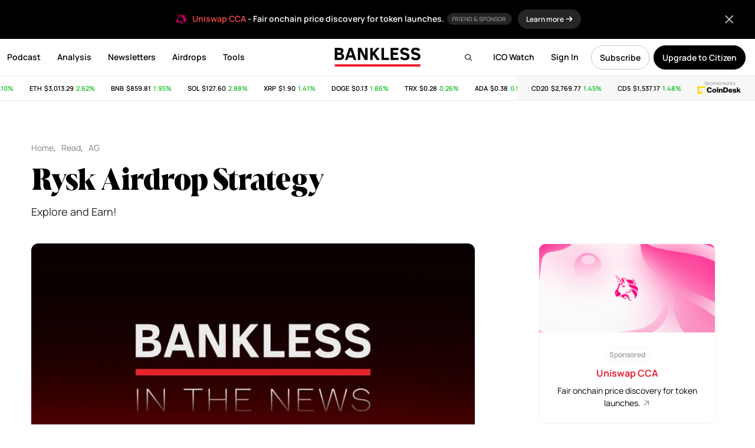

--- FILE ---
content_type: text/html; charset=utf-8
request_url: https://www.google.com/recaptcha/api2/anchor?ar=1&k=6LciwRQpAAAAAGzl-p83yuqHPtZJ-FZfVlmzs0D-&co=aHR0cHM6Ly93d3cuYmFua2xlc3MuY29tOjQ0Mw..&hl=en&v=7gg7H51Q-naNfhmCP3_R47ho&size=invisible&anchor-ms=20000&execute-ms=30000&cb=acb1wl10km6k
body_size: 49183
content:
<!DOCTYPE HTML><html dir="ltr" lang="en"><head><meta http-equiv="Content-Type" content="text/html; charset=UTF-8">
<meta http-equiv="X-UA-Compatible" content="IE=edge">
<title>reCAPTCHA</title>
<style type="text/css">
/* cyrillic-ext */
@font-face {
  font-family: 'Roboto';
  font-style: normal;
  font-weight: 400;
  font-stretch: 100%;
  src: url(//fonts.gstatic.com/s/roboto/v48/KFO7CnqEu92Fr1ME7kSn66aGLdTylUAMa3GUBHMdazTgWw.woff2) format('woff2');
  unicode-range: U+0460-052F, U+1C80-1C8A, U+20B4, U+2DE0-2DFF, U+A640-A69F, U+FE2E-FE2F;
}
/* cyrillic */
@font-face {
  font-family: 'Roboto';
  font-style: normal;
  font-weight: 400;
  font-stretch: 100%;
  src: url(//fonts.gstatic.com/s/roboto/v48/KFO7CnqEu92Fr1ME7kSn66aGLdTylUAMa3iUBHMdazTgWw.woff2) format('woff2');
  unicode-range: U+0301, U+0400-045F, U+0490-0491, U+04B0-04B1, U+2116;
}
/* greek-ext */
@font-face {
  font-family: 'Roboto';
  font-style: normal;
  font-weight: 400;
  font-stretch: 100%;
  src: url(//fonts.gstatic.com/s/roboto/v48/KFO7CnqEu92Fr1ME7kSn66aGLdTylUAMa3CUBHMdazTgWw.woff2) format('woff2');
  unicode-range: U+1F00-1FFF;
}
/* greek */
@font-face {
  font-family: 'Roboto';
  font-style: normal;
  font-weight: 400;
  font-stretch: 100%;
  src: url(//fonts.gstatic.com/s/roboto/v48/KFO7CnqEu92Fr1ME7kSn66aGLdTylUAMa3-UBHMdazTgWw.woff2) format('woff2');
  unicode-range: U+0370-0377, U+037A-037F, U+0384-038A, U+038C, U+038E-03A1, U+03A3-03FF;
}
/* math */
@font-face {
  font-family: 'Roboto';
  font-style: normal;
  font-weight: 400;
  font-stretch: 100%;
  src: url(//fonts.gstatic.com/s/roboto/v48/KFO7CnqEu92Fr1ME7kSn66aGLdTylUAMawCUBHMdazTgWw.woff2) format('woff2');
  unicode-range: U+0302-0303, U+0305, U+0307-0308, U+0310, U+0312, U+0315, U+031A, U+0326-0327, U+032C, U+032F-0330, U+0332-0333, U+0338, U+033A, U+0346, U+034D, U+0391-03A1, U+03A3-03A9, U+03B1-03C9, U+03D1, U+03D5-03D6, U+03F0-03F1, U+03F4-03F5, U+2016-2017, U+2034-2038, U+203C, U+2040, U+2043, U+2047, U+2050, U+2057, U+205F, U+2070-2071, U+2074-208E, U+2090-209C, U+20D0-20DC, U+20E1, U+20E5-20EF, U+2100-2112, U+2114-2115, U+2117-2121, U+2123-214F, U+2190, U+2192, U+2194-21AE, U+21B0-21E5, U+21F1-21F2, U+21F4-2211, U+2213-2214, U+2216-22FF, U+2308-230B, U+2310, U+2319, U+231C-2321, U+2336-237A, U+237C, U+2395, U+239B-23B7, U+23D0, U+23DC-23E1, U+2474-2475, U+25AF, U+25B3, U+25B7, U+25BD, U+25C1, U+25CA, U+25CC, U+25FB, U+266D-266F, U+27C0-27FF, U+2900-2AFF, U+2B0E-2B11, U+2B30-2B4C, U+2BFE, U+3030, U+FF5B, U+FF5D, U+1D400-1D7FF, U+1EE00-1EEFF;
}
/* symbols */
@font-face {
  font-family: 'Roboto';
  font-style: normal;
  font-weight: 400;
  font-stretch: 100%;
  src: url(//fonts.gstatic.com/s/roboto/v48/KFO7CnqEu92Fr1ME7kSn66aGLdTylUAMaxKUBHMdazTgWw.woff2) format('woff2');
  unicode-range: U+0001-000C, U+000E-001F, U+007F-009F, U+20DD-20E0, U+20E2-20E4, U+2150-218F, U+2190, U+2192, U+2194-2199, U+21AF, U+21E6-21F0, U+21F3, U+2218-2219, U+2299, U+22C4-22C6, U+2300-243F, U+2440-244A, U+2460-24FF, U+25A0-27BF, U+2800-28FF, U+2921-2922, U+2981, U+29BF, U+29EB, U+2B00-2BFF, U+4DC0-4DFF, U+FFF9-FFFB, U+10140-1018E, U+10190-1019C, U+101A0, U+101D0-101FD, U+102E0-102FB, U+10E60-10E7E, U+1D2C0-1D2D3, U+1D2E0-1D37F, U+1F000-1F0FF, U+1F100-1F1AD, U+1F1E6-1F1FF, U+1F30D-1F30F, U+1F315, U+1F31C, U+1F31E, U+1F320-1F32C, U+1F336, U+1F378, U+1F37D, U+1F382, U+1F393-1F39F, U+1F3A7-1F3A8, U+1F3AC-1F3AF, U+1F3C2, U+1F3C4-1F3C6, U+1F3CA-1F3CE, U+1F3D4-1F3E0, U+1F3ED, U+1F3F1-1F3F3, U+1F3F5-1F3F7, U+1F408, U+1F415, U+1F41F, U+1F426, U+1F43F, U+1F441-1F442, U+1F444, U+1F446-1F449, U+1F44C-1F44E, U+1F453, U+1F46A, U+1F47D, U+1F4A3, U+1F4B0, U+1F4B3, U+1F4B9, U+1F4BB, U+1F4BF, U+1F4C8-1F4CB, U+1F4D6, U+1F4DA, U+1F4DF, U+1F4E3-1F4E6, U+1F4EA-1F4ED, U+1F4F7, U+1F4F9-1F4FB, U+1F4FD-1F4FE, U+1F503, U+1F507-1F50B, U+1F50D, U+1F512-1F513, U+1F53E-1F54A, U+1F54F-1F5FA, U+1F610, U+1F650-1F67F, U+1F687, U+1F68D, U+1F691, U+1F694, U+1F698, U+1F6AD, U+1F6B2, U+1F6B9-1F6BA, U+1F6BC, U+1F6C6-1F6CF, U+1F6D3-1F6D7, U+1F6E0-1F6EA, U+1F6F0-1F6F3, U+1F6F7-1F6FC, U+1F700-1F7FF, U+1F800-1F80B, U+1F810-1F847, U+1F850-1F859, U+1F860-1F887, U+1F890-1F8AD, U+1F8B0-1F8BB, U+1F8C0-1F8C1, U+1F900-1F90B, U+1F93B, U+1F946, U+1F984, U+1F996, U+1F9E9, U+1FA00-1FA6F, U+1FA70-1FA7C, U+1FA80-1FA89, U+1FA8F-1FAC6, U+1FACE-1FADC, U+1FADF-1FAE9, U+1FAF0-1FAF8, U+1FB00-1FBFF;
}
/* vietnamese */
@font-face {
  font-family: 'Roboto';
  font-style: normal;
  font-weight: 400;
  font-stretch: 100%;
  src: url(//fonts.gstatic.com/s/roboto/v48/KFO7CnqEu92Fr1ME7kSn66aGLdTylUAMa3OUBHMdazTgWw.woff2) format('woff2');
  unicode-range: U+0102-0103, U+0110-0111, U+0128-0129, U+0168-0169, U+01A0-01A1, U+01AF-01B0, U+0300-0301, U+0303-0304, U+0308-0309, U+0323, U+0329, U+1EA0-1EF9, U+20AB;
}
/* latin-ext */
@font-face {
  font-family: 'Roboto';
  font-style: normal;
  font-weight: 400;
  font-stretch: 100%;
  src: url(//fonts.gstatic.com/s/roboto/v48/KFO7CnqEu92Fr1ME7kSn66aGLdTylUAMa3KUBHMdazTgWw.woff2) format('woff2');
  unicode-range: U+0100-02BA, U+02BD-02C5, U+02C7-02CC, U+02CE-02D7, U+02DD-02FF, U+0304, U+0308, U+0329, U+1D00-1DBF, U+1E00-1E9F, U+1EF2-1EFF, U+2020, U+20A0-20AB, U+20AD-20C0, U+2113, U+2C60-2C7F, U+A720-A7FF;
}
/* latin */
@font-face {
  font-family: 'Roboto';
  font-style: normal;
  font-weight: 400;
  font-stretch: 100%;
  src: url(//fonts.gstatic.com/s/roboto/v48/KFO7CnqEu92Fr1ME7kSn66aGLdTylUAMa3yUBHMdazQ.woff2) format('woff2');
  unicode-range: U+0000-00FF, U+0131, U+0152-0153, U+02BB-02BC, U+02C6, U+02DA, U+02DC, U+0304, U+0308, U+0329, U+2000-206F, U+20AC, U+2122, U+2191, U+2193, U+2212, U+2215, U+FEFF, U+FFFD;
}
/* cyrillic-ext */
@font-face {
  font-family: 'Roboto';
  font-style: normal;
  font-weight: 500;
  font-stretch: 100%;
  src: url(//fonts.gstatic.com/s/roboto/v48/KFO7CnqEu92Fr1ME7kSn66aGLdTylUAMa3GUBHMdazTgWw.woff2) format('woff2');
  unicode-range: U+0460-052F, U+1C80-1C8A, U+20B4, U+2DE0-2DFF, U+A640-A69F, U+FE2E-FE2F;
}
/* cyrillic */
@font-face {
  font-family: 'Roboto';
  font-style: normal;
  font-weight: 500;
  font-stretch: 100%;
  src: url(//fonts.gstatic.com/s/roboto/v48/KFO7CnqEu92Fr1ME7kSn66aGLdTylUAMa3iUBHMdazTgWw.woff2) format('woff2');
  unicode-range: U+0301, U+0400-045F, U+0490-0491, U+04B0-04B1, U+2116;
}
/* greek-ext */
@font-face {
  font-family: 'Roboto';
  font-style: normal;
  font-weight: 500;
  font-stretch: 100%;
  src: url(//fonts.gstatic.com/s/roboto/v48/KFO7CnqEu92Fr1ME7kSn66aGLdTylUAMa3CUBHMdazTgWw.woff2) format('woff2');
  unicode-range: U+1F00-1FFF;
}
/* greek */
@font-face {
  font-family: 'Roboto';
  font-style: normal;
  font-weight: 500;
  font-stretch: 100%;
  src: url(//fonts.gstatic.com/s/roboto/v48/KFO7CnqEu92Fr1ME7kSn66aGLdTylUAMa3-UBHMdazTgWw.woff2) format('woff2');
  unicode-range: U+0370-0377, U+037A-037F, U+0384-038A, U+038C, U+038E-03A1, U+03A3-03FF;
}
/* math */
@font-face {
  font-family: 'Roboto';
  font-style: normal;
  font-weight: 500;
  font-stretch: 100%;
  src: url(//fonts.gstatic.com/s/roboto/v48/KFO7CnqEu92Fr1ME7kSn66aGLdTylUAMawCUBHMdazTgWw.woff2) format('woff2');
  unicode-range: U+0302-0303, U+0305, U+0307-0308, U+0310, U+0312, U+0315, U+031A, U+0326-0327, U+032C, U+032F-0330, U+0332-0333, U+0338, U+033A, U+0346, U+034D, U+0391-03A1, U+03A3-03A9, U+03B1-03C9, U+03D1, U+03D5-03D6, U+03F0-03F1, U+03F4-03F5, U+2016-2017, U+2034-2038, U+203C, U+2040, U+2043, U+2047, U+2050, U+2057, U+205F, U+2070-2071, U+2074-208E, U+2090-209C, U+20D0-20DC, U+20E1, U+20E5-20EF, U+2100-2112, U+2114-2115, U+2117-2121, U+2123-214F, U+2190, U+2192, U+2194-21AE, U+21B0-21E5, U+21F1-21F2, U+21F4-2211, U+2213-2214, U+2216-22FF, U+2308-230B, U+2310, U+2319, U+231C-2321, U+2336-237A, U+237C, U+2395, U+239B-23B7, U+23D0, U+23DC-23E1, U+2474-2475, U+25AF, U+25B3, U+25B7, U+25BD, U+25C1, U+25CA, U+25CC, U+25FB, U+266D-266F, U+27C0-27FF, U+2900-2AFF, U+2B0E-2B11, U+2B30-2B4C, U+2BFE, U+3030, U+FF5B, U+FF5D, U+1D400-1D7FF, U+1EE00-1EEFF;
}
/* symbols */
@font-face {
  font-family: 'Roboto';
  font-style: normal;
  font-weight: 500;
  font-stretch: 100%;
  src: url(//fonts.gstatic.com/s/roboto/v48/KFO7CnqEu92Fr1ME7kSn66aGLdTylUAMaxKUBHMdazTgWw.woff2) format('woff2');
  unicode-range: U+0001-000C, U+000E-001F, U+007F-009F, U+20DD-20E0, U+20E2-20E4, U+2150-218F, U+2190, U+2192, U+2194-2199, U+21AF, U+21E6-21F0, U+21F3, U+2218-2219, U+2299, U+22C4-22C6, U+2300-243F, U+2440-244A, U+2460-24FF, U+25A0-27BF, U+2800-28FF, U+2921-2922, U+2981, U+29BF, U+29EB, U+2B00-2BFF, U+4DC0-4DFF, U+FFF9-FFFB, U+10140-1018E, U+10190-1019C, U+101A0, U+101D0-101FD, U+102E0-102FB, U+10E60-10E7E, U+1D2C0-1D2D3, U+1D2E0-1D37F, U+1F000-1F0FF, U+1F100-1F1AD, U+1F1E6-1F1FF, U+1F30D-1F30F, U+1F315, U+1F31C, U+1F31E, U+1F320-1F32C, U+1F336, U+1F378, U+1F37D, U+1F382, U+1F393-1F39F, U+1F3A7-1F3A8, U+1F3AC-1F3AF, U+1F3C2, U+1F3C4-1F3C6, U+1F3CA-1F3CE, U+1F3D4-1F3E0, U+1F3ED, U+1F3F1-1F3F3, U+1F3F5-1F3F7, U+1F408, U+1F415, U+1F41F, U+1F426, U+1F43F, U+1F441-1F442, U+1F444, U+1F446-1F449, U+1F44C-1F44E, U+1F453, U+1F46A, U+1F47D, U+1F4A3, U+1F4B0, U+1F4B3, U+1F4B9, U+1F4BB, U+1F4BF, U+1F4C8-1F4CB, U+1F4D6, U+1F4DA, U+1F4DF, U+1F4E3-1F4E6, U+1F4EA-1F4ED, U+1F4F7, U+1F4F9-1F4FB, U+1F4FD-1F4FE, U+1F503, U+1F507-1F50B, U+1F50D, U+1F512-1F513, U+1F53E-1F54A, U+1F54F-1F5FA, U+1F610, U+1F650-1F67F, U+1F687, U+1F68D, U+1F691, U+1F694, U+1F698, U+1F6AD, U+1F6B2, U+1F6B9-1F6BA, U+1F6BC, U+1F6C6-1F6CF, U+1F6D3-1F6D7, U+1F6E0-1F6EA, U+1F6F0-1F6F3, U+1F6F7-1F6FC, U+1F700-1F7FF, U+1F800-1F80B, U+1F810-1F847, U+1F850-1F859, U+1F860-1F887, U+1F890-1F8AD, U+1F8B0-1F8BB, U+1F8C0-1F8C1, U+1F900-1F90B, U+1F93B, U+1F946, U+1F984, U+1F996, U+1F9E9, U+1FA00-1FA6F, U+1FA70-1FA7C, U+1FA80-1FA89, U+1FA8F-1FAC6, U+1FACE-1FADC, U+1FADF-1FAE9, U+1FAF0-1FAF8, U+1FB00-1FBFF;
}
/* vietnamese */
@font-face {
  font-family: 'Roboto';
  font-style: normal;
  font-weight: 500;
  font-stretch: 100%;
  src: url(//fonts.gstatic.com/s/roboto/v48/KFO7CnqEu92Fr1ME7kSn66aGLdTylUAMa3OUBHMdazTgWw.woff2) format('woff2');
  unicode-range: U+0102-0103, U+0110-0111, U+0128-0129, U+0168-0169, U+01A0-01A1, U+01AF-01B0, U+0300-0301, U+0303-0304, U+0308-0309, U+0323, U+0329, U+1EA0-1EF9, U+20AB;
}
/* latin-ext */
@font-face {
  font-family: 'Roboto';
  font-style: normal;
  font-weight: 500;
  font-stretch: 100%;
  src: url(//fonts.gstatic.com/s/roboto/v48/KFO7CnqEu92Fr1ME7kSn66aGLdTylUAMa3KUBHMdazTgWw.woff2) format('woff2');
  unicode-range: U+0100-02BA, U+02BD-02C5, U+02C7-02CC, U+02CE-02D7, U+02DD-02FF, U+0304, U+0308, U+0329, U+1D00-1DBF, U+1E00-1E9F, U+1EF2-1EFF, U+2020, U+20A0-20AB, U+20AD-20C0, U+2113, U+2C60-2C7F, U+A720-A7FF;
}
/* latin */
@font-face {
  font-family: 'Roboto';
  font-style: normal;
  font-weight: 500;
  font-stretch: 100%;
  src: url(//fonts.gstatic.com/s/roboto/v48/KFO7CnqEu92Fr1ME7kSn66aGLdTylUAMa3yUBHMdazQ.woff2) format('woff2');
  unicode-range: U+0000-00FF, U+0131, U+0152-0153, U+02BB-02BC, U+02C6, U+02DA, U+02DC, U+0304, U+0308, U+0329, U+2000-206F, U+20AC, U+2122, U+2191, U+2193, U+2212, U+2215, U+FEFF, U+FFFD;
}
/* cyrillic-ext */
@font-face {
  font-family: 'Roboto';
  font-style: normal;
  font-weight: 900;
  font-stretch: 100%;
  src: url(//fonts.gstatic.com/s/roboto/v48/KFO7CnqEu92Fr1ME7kSn66aGLdTylUAMa3GUBHMdazTgWw.woff2) format('woff2');
  unicode-range: U+0460-052F, U+1C80-1C8A, U+20B4, U+2DE0-2DFF, U+A640-A69F, U+FE2E-FE2F;
}
/* cyrillic */
@font-face {
  font-family: 'Roboto';
  font-style: normal;
  font-weight: 900;
  font-stretch: 100%;
  src: url(//fonts.gstatic.com/s/roboto/v48/KFO7CnqEu92Fr1ME7kSn66aGLdTylUAMa3iUBHMdazTgWw.woff2) format('woff2');
  unicode-range: U+0301, U+0400-045F, U+0490-0491, U+04B0-04B1, U+2116;
}
/* greek-ext */
@font-face {
  font-family: 'Roboto';
  font-style: normal;
  font-weight: 900;
  font-stretch: 100%;
  src: url(//fonts.gstatic.com/s/roboto/v48/KFO7CnqEu92Fr1ME7kSn66aGLdTylUAMa3CUBHMdazTgWw.woff2) format('woff2');
  unicode-range: U+1F00-1FFF;
}
/* greek */
@font-face {
  font-family: 'Roboto';
  font-style: normal;
  font-weight: 900;
  font-stretch: 100%;
  src: url(//fonts.gstatic.com/s/roboto/v48/KFO7CnqEu92Fr1ME7kSn66aGLdTylUAMa3-UBHMdazTgWw.woff2) format('woff2');
  unicode-range: U+0370-0377, U+037A-037F, U+0384-038A, U+038C, U+038E-03A1, U+03A3-03FF;
}
/* math */
@font-face {
  font-family: 'Roboto';
  font-style: normal;
  font-weight: 900;
  font-stretch: 100%;
  src: url(//fonts.gstatic.com/s/roboto/v48/KFO7CnqEu92Fr1ME7kSn66aGLdTylUAMawCUBHMdazTgWw.woff2) format('woff2');
  unicode-range: U+0302-0303, U+0305, U+0307-0308, U+0310, U+0312, U+0315, U+031A, U+0326-0327, U+032C, U+032F-0330, U+0332-0333, U+0338, U+033A, U+0346, U+034D, U+0391-03A1, U+03A3-03A9, U+03B1-03C9, U+03D1, U+03D5-03D6, U+03F0-03F1, U+03F4-03F5, U+2016-2017, U+2034-2038, U+203C, U+2040, U+2043, U+2047, U+2050, U+2057, U+205F, U+2070-2071, U+2074-208E, U+2090-209C, U+20D0-20DC, U+20E1, U+20E5-20EF, U+2100-2112, U+2114-2115, U+2117-2121, U+2123-214F, U+2190, U+2192, U+2194-21AE, U+21B0-21E5, U+21F1-21F2, U+21F4-2211, U+2213-2214, U+2216-22FF, U+2308-230B, U+2310, U+2319, U+231C-2321, U+2336-237A, U+237C, U+2395, U+239B-23B7, U+23D0, U+23DC-23E1, U+2474-2475, U+25AF, U+25B3, U+25B7, U+25BD, U+25C1, U+25CA, U+25CC, U+25FB, U+266D-266F, U+27C0-27FF, U+2900-2AFF, U+2B0E-2B11, U+2B30-2B4C, U+2BFE, U+3030, U+FF5B, U+FF5D, U+1D400-1D7FF, U+1EE00-1EEFF;
}
/* symbols */
@font-face {
  font-family: 'Roboto';
  font-style: normal;
  font-weight: 900;
  font-stretch: 100%;
  src: url(//fonts.gstatic.com/s/roboto/v48/KFO7CnqEu92Fr1ME7kSn66aGLdTylUAMaxKUBHMdazTgWw.woff2) format('woff2');
  unicode-range: U+0001-000C, U+000E-001F, U+007F-009F, U+20DD-20E0, U+20E2-20E4, U+2150-218F, U+2190, U+2192, U+2194-2199, U+21AF, U+21E6-21F0, U+21F3, U+2218-2219, U+2299, U+22C4-22C6, U+2300-243F, U+2440-244A, U+2460-24FF, U+25A0-27BF, U+2800-28FF, U+2921-2922, U+2981, U+29BF, U+29EB, U+2B00-2BFF, U+4DC0-4DFF, U+FFF9-FFFB, U+10140-1018E, U+10190-1019C, U+101A0, U+101D0-101FD, U+102E0-102FB, U+10E60-10E7E, U+1D2C0-1D2D3, U+1D2E0-1D37F, U+1F000-1F0FF, U+1F100-1F1AD, U+1F1E6-1F1FF, U+1F30D-1F30F, U+1F315, U+1F31C, U+1F31E, U+1F320-1F32C, U+1F336, U+1F378, U+1F37D, U+1F382, U+1F393-1F39F, U+1F3A7-1F3A8, U+1F3AC-1F3AF, U+1F3C2, U+1F3C4-1F3C6, U+1F3CA-1F3CE, U+1F3D4-1F3E0, U+1F3ED, U+1F3F1-1F3F3, U+1F3F5-1F3F7, U+1F408, U+1F415, U+1F41F, U+1F426, U+1F43F, U+1F441-1F442, U+1F444, U+1F446-1F449, U+1F44C-1F44E, U+1F453, U+1F46A, U+1F47D, U+1F4A3, U+1F4B0, U+1F4B3, U+1F4B9, U+1F4BB, U+1F4BF, U+1F4C8-1F4CB, U+1F4D6, U+1F4DA, U+1F4DF, U+1F4E3-1F4E6, U+1F4EA-1F4ED, U+1F4F7, U+1F4F9-1F4FB, U+1F4FD-1F4FE, U+1F503, U+1F507-1F50B, U+1F50D, U+1F512-1F513, U+1F53E-1F54A, U+1F54F-1F5FA, U+1F610, U+1F650-1F67F, U+1F687, U+1F68D, U+1F691, U+1F694, U+1F698, U+1F6AD, U+1F6B2, U+1F6B9-1F6BA, U+1F6BC, U+1F6C6-1F6CF, U+1F6D3-1F6D7, U+1F6E0-1F6EA, U+1F6F0-1F6F3, U+1F6F7-1F6FC, U+1F700-1F7FF, U+1F800-1F80B, U+1F810-1F847, U+1F850-1F859, U+1F860-1F887, U+1F890-1F8AD, U+1F8B0-1F8BB, U+1F8C0-1F8C1, U+1F900-1F90B, U+1F93B, U+1F946, U+1F984, U+1F996, U+1F9E9, U+1FA00-1FA6F, U+1FA70-1FA7C, U+1FA80-1FA89, U+1FA8F-1FAC6, U+1FACE-1FADC, U+1FADF-1FAE9, U+1FAF0-1FAF8, U+1FB00-1FBFF;
}
/* vietnamese */
@font-face {
  font-family: 'Roboto';
  font-style: normal;
  font-weight: 900;
  font-stretch: 100%;
  src: url(//fonts.gstatic.com/s/roboto/v48/KFO7CnqEu92Fr1ME7kSn66aGLdTylUAMa3OUBHMdazTgWw.woff2) format('woff2');
  unicode-range: U+0102-0103, U+0110-0111, U+0128-0129, U+0168-0169, U+01A0-01A1, U+01AF-01B0, U+0300-0301, U+0303-0304, U+0308-0309, U+0323, U+0329, U+1EA0-1EF9, U+20AB;
}
/* latin-ext */
@font-face {
  font-family: 'Roboto';
  font-style: normal;
  font-weight: 900;
  font-stretch: 100%;
  src: url(//fonts.gstatic.com/s/roboto/v48/KFO7CnqEu92Fr1ME7kSn66aGLdTylUAMa3KUBHMdazTgWw.woff2) format('woff2');
  unicode-range: U+0100-02BA, U+02BD-02C5, U+02C7-02CC, U+02CE-02D7, U+02DD-02FF, U+0304, U+0308, U+0329, U+1D00-1DBF, U+1E00-1E9F, U+1EF2-1EFF, U+2020, U+20A0-20AB, U+20AD-20C0, U+2113, U+2C60-2C7F, U+A720-A7FF;
}
/* latin */
@font-face {
  font-family: 'Roboto';
  font-style: normal;
  font-weight: 900;
  font-stretch: 100%;
  src: url(//fonts.gstatic.com/s/roboto/v48/KFO7CnqEu92Fr1ME7kSn66aGLdTylUAMa3yUBHMdazQ.woff2) format('woff2');
  unicode-range: U+0000-00FF, U+0131, U+0152-0153, U+02BB-02BC, U+02C6, U+02DA, U+02DC, U+0304, U+0308, U+0329, U+2000-206F, U+20AC, U+2122, U+2191, U+2193, U+2212, U+2215, U+FEFF, U+FFFD;
}

</style>
<link rel="stylesheet" type="text/css" href="https://www.gstatic.com/recaptcha/releases/7gg7H51Q-naNfhmCP3_R47ho/styles__ltr.css">
<script nonce="6_kwBHOBvlTd4zvDGK3cHQ" type="text/javascript">window['__recaptcha_api'] = 'https://www.google.com/recaptcha/api2/';</script>
<script type="text/javascript" src="https://www.gstatic.com/recaptcha/releases/7gg7H51Q-naNfhmCP3_R47ho/recaptcha__en.js" nonce="6_kwBHOBvlTd4zvDGK3cHQ">
      
    </script></head>
<body><div id="rc-anchor-alert" class="rc-anchor-alert"></div>
<input type="hidden" id="recaptcha-token" value="[base64]">
<script type="text/javascript" nonce="6_kwBHOBvlTd4zvDGK3cHQ">
      recaptcha.anchor.Main.init("[\x22ainput\x22,[\x22bgdata\x22,\x22\x22,\[base64]/[base64]/bmV3IFpbdF0obVswXSk6Sz09Mj9uZXcgWlt0XShtWzBdLG1bMV0pOks9PTM/bmV3IFpbdF0obVswXSxtWzFdLG1bMl0pOks9PTQ/[base64]/[base64]/[base64]/[base64]/[base64]/[base64]/[base64]/[base64]/[base64]/[base64]/[base64]/[base64]/[base64]/[base64]\\u003d\\u003d\x22,\[base64]\\u003d\x22,\[base64]/CkXcpDMOqZHDDslLCgsKawo3ClsKRd3Yzwr7DocK8wowYw6Atw7nDjjzCpsKsw7J3w5Vtw55QwoZ+G8KlCUTDmsOWwrLDtsO3OsKdw7DDhFUSfMOXWW/Dr19MR8KJAcO3w6ZUUkhLwocSwpTCj8Oqen/DrMKSPsOWHMOIw6LCuTJ/YMK1wqpiHFnCtDfCkzDDrcKVwopuGm7Cs8KawqzDviVfYsOSw43DqsKFSF7Di8ORwr4DGnF1w4Ysw7HDicO3I8OWw5zCrMKpw4MWw7lvwqUAw7XDvcK3RcOuRkTCm8KkRFQtDHDCoChXbTnCpMKsWMOpwqwCw6trw5xXw7fCtcKdwpl0w6/CqMKVw6h4w6HDjcO0wpstGsO1NcOtXsOzCnZ8MQTChsOWB8Kkw4fDhMKbw7XCoFgOwpPCu0MRKFHCkF3DhF7CssOJRB7Cu8KvCQETw7nCjsKiwqd/[base64]/ChFU8woPDk8Onw7LDrRjDtx1fOBVwfMKRwrsvNMOfw61hwpxNOcKywrvDlsO/w6Q1w5HCkT9PFhvCicOmw5xRbMKLw6TDlMKrw6LChhoMwox4ShEKG18kw7tZwqhBw5VeEsKFP8K3w4nDi31tfMOhw5TDk8OUFnxzw6/[base64]/DhVQVwrhpOMKdUBzDhVPCkcOJw4/[base64]/MyPDgFMzw5FQXHRyPsKCwrhVIMKqw5nCmEjCjDfDkcKWw7rDpBdIw5DDrSxKLcOTwpzDpSrCpQkuw5LCt3VwwqbCg8KoZ8OIKMKBw4bCj1JbKTPDqlpUwqZ1UTPCnxwyw7fCkcKETGEywo0ew64lwqM+w7IYFsO8YsKWwoVawqskUUjDtVkYD8OIwobCkhx/wrY8woXDksOWPsKJOsOcP2gJwrERwojCrsOMcMK1NUNNCsO2GgPDp0XDn3HDiMKFSsOiw68EEsO0w7XChWgQwpHCqMOSVcKMwrvCkzDDp3Jzwoshw7EfwrNJwqY2w4dccMKtcMK7w7PDicO3AMKAHQfDqiIZdsOvwqfDmMOvw55Hb8O4M8OpwoTDgsOFSEdVwpbCk3/Do8OzCcOAwrDCjTHCmjBzSsODHQ5AFcO8w5Nxw5gLworCnsOIPgRow4DCvgXDnsOsSGh0w5PCoBzCpsO5woTDmXfCqzsZI2HDig4yJMKMwo3CpjvDksOJLw3CjxtgBURyR8KIeE/CgsK/wo5iwo4Ow7ZyL8KAwoPDhcOFwojDkRPCp2sxBsK6EsOwP1TCo8OuSBACa8O1cENfMSHDoMOrwp3Dl3nDqMKzw6Qlw444woF7wpAKdkrDncO+OMKbIcOfOMKpXMKJwoQ4wpxce2AwX3Nrw5zDgUbDpFxxwp/[base64]/DhcKkD8KBLMKewp/[base64]/Cp3/[base64]/[base64]/DkVDDlE3CtQAxJDrCmsKFLsO3wobCkMOnRzs4wq/DlMODw7ZvWhBOKMKjwrVfA8O/w55Hw7bCpsKHHmMEwrnCmxYBw7rDvAVOwokQwrZxaDfChcOUw6HCt8KpcTPCuHnCuMKXN8OcwoxrfU3DuUvDm2QqHcOZw5FYZMKLFQjCvnrDmgRVw6hucg7DhsKNwosowrnDpW3DlyNTOABaFsOBXHoIw7k4M8O+w40/wq1xSkg0w444wpnDn8OKHMOzw5LClBPDq34kWH/DrcK9KjBnw6PCsybCisKiwpsMQyDDmMKvK2PCusKmE04GLsKufcOnwrNqGnrCt8O3w7TDp3XCpcOtO8ObYcO+esKjdBMNUsOVwrXDsUkZwoAXBXPDtD7DtRjCisOfIygaw6fDpcODwpzCoMOLw78awpkqw5sjw4Fqwqw+wqzDlsKHw408wp1tQy/CiMKAwpMzwoFlw6FqEcOqJcK/w5XCssOpw4Y+MVfDjMKtw5fCt0TCjMKkw7/Ci8OOwqkxXcOSFMKHbcOkRcKywq0rTcONdgVYw53DhxQRw6pKw6HDnUbDj8OFRsOHGTvDosK8w5rDhVdDwrg/Fy8Vw4w/B8KxLcOiw5NmOVx9woNbMgfCo00/dMOYUEw3cMKlw5XCtw9SRMKJCMKbasOKdiTDpXfDm8Oawp7CocKbwq3CucORdMKBwoYtQsK+wrQNw6TClik3wpptw5TDqXTDtGEFA8OIF8KRXn5lwqUvTsK9OMO6XC9zL1DDrRzDpkjDmT/[base64]/[base64]/Cnl7Dh8KmwqkaZ8O5acKBWsOewqrCusOfIcKxdVPDhmc7w5wOwqHDoMOnZ8K7Q8OFFcKJImk+czXCmyDCv8KaAQpgw6gCw5nDjm12OxTCkzp4ZcOnEsODw4/DuMOhwrPCsAfCg1LDvGlcw7/CuxHCsMO6wqnDjCXDlsOmwp8cwqYsw7o6w7dpPD3DqTHDg1UFw6LChCZnJcOMwo0+wpd+OcKGw6PCi8OPIcKswpTDhRLCmjzCrSnDh8OgchAIwpxcYVcrwqXDv1wlPQvCtcKJP8KnIgvDnsOCS8OvcMKDTB/DmhzCocOwQXZ1ecOyYcOCwpXDsTnCoHANwovCl8OCV8O6wo7CpHPDt8KQw5XDkMKUecOrw7HDvh0Uw5NsMMKlw7jDhnlncH3Dnx1ow7/CmsKuIsOlw4vDvsK1FsKjwqVcUsOydsOkHcK7UE4CwpN7wp8+wohewrfDo2pAwpwLSkbCrlYlwqbDuMOFDkY1fmB9HT3Cl8O4w6zCom1wwq06TDZzJyNewpEzCEQKZB47ElrCm28dw7TDqSbChsK1w53CpFFrOEMnwo/[base64]/J2zCucKobTYMw6kiU8OPacOewpvDq8KxdUd+wr06wqA6I8Ofw4t3BMKXw55MQMKXw453I8OTwqodKcKUUcOXCsKvP8OpV8ONLBzCpcK9w69Hwp3DijnClE/Cs8KOwqgdW3kuHVnCssOswqLDqR3ChMKbcsKQOQVaQcOAwrdaBsKpw5ckH8Ozwr1FCMKCCsO6w6AzD8KvOcOrwqbDm1hIw7NdeWvDk0PCk8Kfwp/DqXQjLD7DvcOGwq4+w4zCiMO1w7XDvHXCnCY3Fm0lBsOMwoJQZMOnw7/[base64]/DhBkVBsOOwp3DucKtw6oFESTDiMKsRVRpdMKuwrrCu8O0wpnCm8ONw5bDt8Kbw5PDhlhtZMOqwpwbJH8uw6rDlFnDgMKDw5nDocOWfsOKwqXDrsKAwoHCklx/[base64]/dy3CiTbDpQbCg8KFwroLwp/DusOXZkAlLB1lwp9XCMODwrHCt8OfwqAqIMOXw7oiJcO6wqAcKcOYGi7DmcKYdxvDqcOQEmx5HMOBw5s3RFxzcnTCncOQHWwCPy/[base64]/DkzU0ZMOKGSNhworCssKZwr8Swr8Jw6EywrbDssKiT8OkGsOAwq5rwoLCrXnCgcO9KWZoa8OEG8K4DEJUUnrCo8OHX8KAw50vIMKYwrZhwoRwwoNuZMKrwpzCkcOfwpMgYMKhScO0NDTDgMKewo3DmMK/wrTCnWhfKMKXwrvDslkrw4/CpcOhMMO/w6zCpMOeFWtZw6nDkjYfwqTCn8KTdXcUWcKjRjjCpsOZwpbDiTFBMcKUP07DucK8LxwoWsOYQmlQw7XCuEAIw7xtKi7DjMOvworDlcO7w4rDgcOvc8ORw4LClsKTU8Ofw6LCs8K2wrvDrAYNN8OZwojDgsOKw4kpCjsdTMOew4PDjxwvw6piw6fDh0t7w7/DoGPCnMK8w5HDusOpwqfCusK1VsOmOsKafsOHw7dowpJyw4Iuw67Dk8Ozw7ItKsKwRDTCjX/[base64]/DkkQiV3HDr2nDtVvDsMKCwqRDwq1KEjXDsCcwwoPCjsKnw5BqfsK8ORDDpSTDvcOUw6klWMOhw4pLXsOiwojCvcK9w6LDvsKTwoB4w44Oc8KOwokTwp/CkSACMcORw6rDkQpOwrfCisObElQZw7Blw6PCmsKCwpBMEsKTw6g0wpzDg8OoCcKmNcO5w7I5IBzDuMO+w51BfjfDp3rDsiwuw7XDsVEywo/[base64]/DqyIDwpLDu3t4wofDk8KQNw15C8Kuw7F1CF3DtXfDqsKHwqQewqrCuVvDicKow5ARWTE6wpkZw4zCnMKqesKEw47DrsKgw58kw5bDhsOww6YPD8KJw6sQw6vCpzgMNSk5w5XDnl4Jw6/Ch8K9cMKUwpYfIsKJesOGwo9SwqfDtMOGw7HDuwLClljDiADChVLCk8ONDhXDqcKfw71+RkrDhjXDn1/DjTTDriYlwr/[base64]/ChyrCrMOywofDuMK/Vl/Dpz/Cu8OsbsKfOks1Am40w4rDrcO5w7wNwo9Lw7pkw511BHxSGnUjwrfCuTpOEMK2wrnCrsKLQinDh8KLTG4Iw7xaIsO7wrXDo8Odwrt8L20hwo5YXMK/HWzDm8KdwqYDw6vDuMOqKMKBFMOQScOTMcK0w6DDpsOwwqPDjDTChcOITcOPwoEhH1TDvgPCj8Kgw4fCrcKew7zCumbCmcOQwr8CZMKGS8KTfkMKw5V0w5o+R1AvKsO2RX3DlxnCq8KzZjXCjD3Dt24CV8Oawr/[base64]/DlMOYw6HDonwDUsKNI8KFwrEwHUMVw4cVwrTCl8KzwrodCAHCixzClcKjw5J7wqx+wqjCoj12GsO9eCVMw4TDlk/DnsOQw61QwpbCu8OrPm9BeMOkwqXDm8K0ecO5w6d/w6APw7ZNK8OGw7bCm8Odw6jCksOtw6MMBsOpLUjCsDYywo45w7wVDsK/[base64]/IMOIw5bDqsOgKWbDlFzCpsKSw57DrsKzVVQjMsOGBcO2wpt6woo8DWIECRJcwp/CkRHCmcKLfgPDq3nCgEEQRmfCvgwBAMOYTMKCBCfClXTDp8OiwodQwqFJKkXCtsKVw6g5BWbChAvDsnhTZ8Oqw4fDuS9Ew7XCqcOLOBoZw7bCqcO5alPCpzEEw49FVsKpc8KGw5XDqVPDrcOwwozCjsKXwodYbMOlwqvCsBUWw4fDqMOYeCHCsBU1Qg/CkVDDv8Onw7txDAnDiG/CqcKZwqIHw4TDvC3DgwQtwoTCuWTCucOvH3s6XDbCrX3DvsKlwrLCk8KCRU7Ch0/DnsOeZ8Oow6jCnD5wwpcKI8KJawJTccOjw7V+wq/[base64]/ClsOew4NBE8OmOB0Nw7bDvcOxQcObw4fDhGjCiX4CHgMeeG3DtMKAwqjCsUIGfcOgB8Ozw7HDgsOXC8OUw6glPcKQwqYCwo9twpfCpMKpJsKUwrvDpMK/KcOrw5HDv8O2w7nDqQnCrnR8wqhsdsKHwp/CvsOSacKuw6/[base64]/CgMKlSMKgw6DCmjZIwph6DMO7w5tRXUrCoFNIbcOIwqXDtcOjw4rCpCx2wqExDy3DoAPCnnLDmMKIQAYrw5jDvMOdw7rDgsKHwrPDksOjCUvDv8KWw6XDpSUAwqfDkyLDtMOsZ8OEw6HCpsKlJAHCqlnDusKMLMK5w7/[base64]/DkcO8JsKBazMvPcK/T8OwP2/DmR/CrcKJeDzDi8Opwp7DuT0lVsONe8ONw4k9SsOpw7/CtzM6w4HClsKfIQ3DqDTCl8KDw4/DqCzDo2cEd8K7GCHDh37Cm8OYw7kif8OCTxQkYcKLw5fCl2jDl8KCCMO8w4vDvMKewpkJBynCsmDDhDsRw4xwwpzDqMKYw4jClcKzw7LDpiJ8bMOqeFYIYUfDgGZiw4bDmUnCqBHCncOmwqF8w6VYMsKYSsObQcKhw5RgQxXDi8KTw4VTX8OlWh/ChMKTwqTDvcOLCRDCvzETb8Krw6HCpQfCsi3CizXCscKFBMOjw5tjOMO1XjU3L8Ohw47DscK/wrhmD37DgcKyw7DCtnnDqTPDsUU2E8O5RcKJwqjCucOgwqbDmhXCp8K1acKsIH/Dm8Krw5FycGzDhAbDt8KTZxMow4FQw75Ew4xOw6jChsO1Z8OKw7bDvcOvCD82wqQHw70wRcOvKipNwqtQwrnCm8OOQwdAc8OewrLCrMKbwrXCgRAUI8OFFsKjQDAnXGXCqgsrw7/Do8KowrHCr8Kfw4zDncKZwrg7wovDvxo2woYfFwBqVMKhw47DnALCrS7ClAI7w4bCt8OXPmbCoRVkaU/CtU/CpFU5wol0w5jDssKIw43Du1DDm8Kbw4LDrsOzw5kQGsO/A8OaMBZYDVFaasKAw41Hwr5yw54Nw70qw5Jsw6sNw5HDuMOSDQVbwpE9cx/DkMKhNcK0w4HCmcOlN8OILwfDp2LDkcKiZFnClsKEwqjCp8KwUMOfd8KpBMKzZyHDnMOMZyoswo95McOJw6oMwqTDkMKKMw5UwqIhW8K6asKmFw7DjmzCvMO1JMObSMO6VcKGEXRMw7UuwpYgw6R5d8OPw7XCvx3DmcOUw5XCrMK/w7HCjMKFw6vCt8Khw77DhxJkdXtTUcK/wpASRUDCjSLDgnLCk8KACcKDw6M5IcKKAsKYVcK9bmZuCsOWFUppMQfCkybDuj9IcMOKw4LDjcOdwqw7KnTDg3w7wrHDmw/Dh29SwrjChMKXHCfDhWjCrsO/CzPDkHbCu8KxMMOfQ8KJw5PDp8OBwpo3w7LDt8OlczvCvzzCqE/CqGAjw7bDoUgxbnMkBsOKRMKkw6rDocKiPsOmwpQ+CMOowr/DucK2w5nCgcKcwoXCrhfCujjCjn9/ElrDvx/CugLCm8O3AcKhe2oPJHfCvMO0L2rDtcOwwqLCj8OiE2xowpzDqR3CsMKSw5I9woc8IsK3Z8KycsKwYgvDskvClMOMFnhXw7dLwq1MwovDh35ka0loQMOFw40TORzCvcOCB8OlEcOIwo1Hw4/DtXDCgk/[base64]/CpcO/dsKOI8KUwp9IcsKxIUlpFcOOwr/CqMOWwrdtw4ZMHErCo3vDqcORw5fCsMO0FxomeWgGO3PDr3HCjBnDsgJ7wqDCqG/DpSDCsMKEwoAEwpABbGdpHMKNw6rDiRBTwovCgAMdwqzCk21aw5MYw5spw5chwrzCosOhccOPwrthTVNJw4zDhEzCgcKwRXRZwpDCjC07EcKnBicyNBJfdMO1wrDDucKUX8OWwofDp1vDh1/CpgYRw7nCiQ7DuxnDn8OgdnsPwovDpUfCii7CusOxfBAGJcKzw64LcCXDlsKPwovCg8KUQMKwwr0nYQ0cVizCphLCn8OsDMKNX3zCvEpxXMKDwp5Dw6hiwqrCksOCwrvCoMKCKcO0YQnDucOqwovChwR9wqkUcsK2w55/AsO6dX7DrlLCmgo6CcKnUVzDucKywpXCmSnCuw7CtcK3FElfwrzCpg7CvV3CtB5+A8KaZsOLelvDg8OWw7HDhsK0I1HCmTQFWMO4FcOvw5chw5TCsMKBAcK5w7PDjh7Dpy/CvFcjaMKlS3Agw47CsyZIV8OAwoHCpWXDrggjw7B8wr8zVEfCuEDCuhLDniPCiHnDjxjDt8OSwoQAwrV7w6bCoz5cwoEGw6bCsm/CtcOAw5bDusOMPcOXwoFPVUIrw6XDjMOQwoQ7wo/Cl8K7DnfDuyjDtxLCnsOwaMOew6gxw7ZDwqdow4MGwpsOw4HDu8KgXcOFwo/[base64]/wo4Sw6Zrwq3CuMOnw6pSwo7DmMKLwoAswpbDq3jCuTIwwoQ0wopqw4fDjS1qVsKWw7TCqsOrQ00+Q8Khw7s9w7DCnWImwpjDs8Orwp7CtMOkwpzCg8KfBsKkwoRrwoI6wr94w5fCpxA+w5zCugjDkh7Doxl1NsOAwrVhw7wWS8OgwqHDocKHcy7CoTx1fl/CqcOXMsOkwp7CjDjDlGcIc8O8w75Zw5cJFDY5wo/DtsK+bsKDd8Khwr8qwrHDjT3CkcKoKgnCpCfCkMOhwqZpJSXCgG9Swp5SwrYbPh/[base64]/Dl0/Cj8KnwrbDl8KrwrDDsTzDg8KMflbDi8KpwrXDt8Kyw5rDhcO1JCvCoHHDlsOkwpvCi8OJbcK5w7LDlkY6DBwoWMOHV2dmDMOQN8ONDwFXwr3CqcOgTsKVWgAUwoDDgmsswoQcVcKMwpXCjUsDw5sjJsKpw7PCisO4w7LCqcOMB8OZA0VRBx/CpcOuw5oSwoJeVHYFw5/DgHTDtMKxw5fCkMOKwqfCusOIwpEWdMKtXB3CmUnDmcKdwqhTHMKHCUrCsw/DpsOJw4fCkMKtQTfCscKjPg/CgykjdMOMwrPDo8K1w45VGBRdMRHDtcKywrk2AcOkBWvCtcKAflPDssOvw7NlFcKiN8O1IMKwAsOBw7dxwpLDp10nwq1xwqjDrBJKw7/[base64]/worCsA4cWlzCkMO+DsKhw6IOw7zCvgpjSsOMAcK5fhHCrUwYCWLDpUjDg8OQwqIELsKdacKnw41GIcKBPcOJw77CsV3Cj8Kiwrd2TMOtFmooB8K2w6zCvcOhwonDgHt7w4xdwr/CuX4oFjpew5nCvC/ChWExc2cdcDMgw4jDgzYgF1dyK8KWw4QNwr/Cg8OUWMK9wo9kasOoCMK/[base64]/DjAR1w4jCqTrCmFgpwrXDgwfDhWVbw73DgEcrw5oqw5rDsTjCszwNw7rCmUFjCy8iLwHDqhkAScO9dFnCt8OFVsOSwoUiFMKywpDClsOcw4HCsi7Cqi8OPTpKC3Qmw6bDoSNzXBDCnVgBwrfDlsOSw6ZoV8OPw4bDsFoFXsKqAy/[base64]/Dix/Du8K2wofCuSvDomHDtcOFw7pqaz7CsFtvwr56w4wnw7laD8ODFF1Uw7/CssKNw6PCvXzCrQbCv2/Cq0vCkyFVBcOgAl92B8KDwo3Dqy8dw4fCpxDDp8KrM8KmI3nDq8K1wqbCmznDiT84w5TCvTsjdVV1wpFeP8OjOMKewrXCmmjCqFPCucK9RsKkGSZMTjoqwqXDrcKzw4DCiG9lHCDDuxsODMOiaDVucRXDr27DimQqwoUww44FaMK2wrRJwpcCwpVOfsOHA1EjRS3DpA/DsS0zU30/[base64]/EHXCmMKZFMO6woDDrcOaY8Oiw6o4HsKKw7MQw7nCgcKsUEVvw7o3wptWwrQRw5jCosKfVMKzwolcewDClkYpw6otXTMFwq0tw5XDtsOJwp/DlMK6w5gBw4NFSWHCu8KXwpXCrT/CnMOtMMORw5XCucKmCsKfBMOuDyHDs8KeFm/Ds8KvOsOjRF3CuMOCNMOKw7l/[base64]/e3oDT8K4GmfDkl5Rw7QIwoHDjMOtccKBOMOWw7gqw7HCs8OmacKWAsOzS8O4EBkswpzCssOfLRnDoxzDkcOYXnY7WgwLHQfCisOXKMOlw7oJC8Kfw5obAHDCin7Cj1LDhVbCi8OAagfDlMOCF8Kuw5sEeMOzOQ/Cp8OXPT0kScKRZQ5vw6xKR8KcYwnDucOowrbCuhxoVsK9djkZwq4/w5/ChMKBCsKMGsO3w61ewpjDtMKqwrjDvSQ2XMOTwp5qwpfDknMSw5PDmwzCvMK7woAZwqHChizDjxE8w4FOYMOww7bCh17Cj8K8wpLDgcOIw60+MsOZwq8RO8K4FMKDSMKXwq/Dn3Jjw4sSZBwyI0BkRxnDmcOiNl3DsMKpVMOpw5zDnAfCj8KRLSEJCMK7ZCMHXsKZEzTDjzEcE8K7w4/[base64]/[base64]/DmFfDiDwoFcOpw6Qnw4sVw6MrRsODCy/DvsKbwoQLXMKBdMKMNW/[base64]/Dnmgow7bDrWpsw6/Cm29UUiXDum7ClcKpwozDqsOdw5ttDzdgwrLCpMO5O8OIw5AfwqXDrcO1wqbDt8OwMMOkw6XCvH8Pw69eUC03w4cWe8OXAmUMw6ZowrrCnlpiwqfCucOTRCkGCVjDjw3Cs8KOw4/Cu8KUw6V7E0oRw5PDgA/DmMKreGVjwojCmcK2w749B1oWw4DDq3PCq8Krwr4ea8K0RMKKwp7Drm/DlMOEwot0wowiHcOSw6Eca8K5wovCqcK3wq/Cu1jDvcKywr9PwotswqZhdsOtw5RpwpXCuhR6KmzDlcOyw78gSRUfw53DoDDCvMKPw4Ayw6LDhS/[base64]/DigcrwqbCj8OGw75WTcOnZ8K2wqQSwpPCpgzDiMO1wqbCusKTw6RWesK/w6deacO4wonDtsKywrZ7NsKzwo15wozCtQ3CmMOCwqVxHcK4J1llwobCo8K7A8KjP1pqesOMw5lFe8KdZcKLw6cMDRc+WMOWE8K8wpF7HcOXVsOuw7FSw7jDozTDtsOZw7zCoHDDkcONNx7CucKSLcO3OMODw7vCnAwtFcOqwr/[base64]/w6EPw4cVwqTCvsKJRUbDnXEgSCbCvU7CnAMybQMdwoEPw47Di8OEwp4HeMKUPGdQP8OCFsKfWMKGwqd/wpt9ccOeJmVJwoPDk8OtwpHDuTpyf3jDkTJJIsKLRnHCkkfDn1XCisKUdcOow7/CgsOfXcOOeWbDkcOMwrZVwrINesOZwrnDvTfCmcK5dBN9wrUawpXCtzHDvmLCmxYdwpVmEj3ChcOhwpTDhMKXf8OywrXCnx7DpmFDQVTDvUgEaxlmwpPDhsKDIsKxw7cBw5fCiXnCtcOZMUTCtMOtwq/CkF81w7xbwq/Cmk/[base64]/IEZTw6JxwpzDu30Xw5TCqS1GJw3DmSjDgwfDncKFGsOYwoo4MwTCth7Dnw7ChgDDhUQ0wqoPwopSw4bCkg7DqTjCu8OQP3bCqlfCs8K1CcKuEylyC0rDq3ltwovCk8Kcw4rCm8OmwqbDhQDChHDDpi7DiB/DrsKKRsKCwrgDwpxBaU9bwq7CtGFhwqICJEMmw6pFH8KtOE7CpXZswoc3eMKdFMKowqAhw77CvMOweMOccsOGJSVpw6nDrsOfGn5eQMODwqkywrrCvDXDt1jDl8KkwqIoKxdQb1AdwqhEwoE/w7hpw6xaPGAIHEvChAVgw5pgwocyw5/Cm8OBwrbCoSvCq8OhCT3DgT7DpsKTwod/[base64]/[base64]/OEPCmU93wofCkMK/wprDmMOAw57DpQDCrBvDmcOowpoJwqLCtMOTfFhMKsKqw4PDknjCkz/[base64]/FsKfYEIzX1PCuMKvwrjDn1FuwrRxcB0UXSN5w5oPVS4hw6gJw7A/USdrwpTDtMKzw7LCusK5wopOGMOywr7Cv8KWNwHDlkHCmcKONcOEecOXw4bDicKjf1pSN2HDjH8IKcOKUcK0eGYfcmVOwrRvwofCsMK9YzMHEcKGwpnDt8OEL8OKwoLDpcKUImjDo2tawpknL1NEw4ZVw6DDi8O9CcKefB0sL8K3wq8GaFEPBj/DscOswpIWw6zCllvDmSU4LmElwqYbwovDjsO7w5o4wpvDrEnCt8OpeMK4w4fDjsOXTjXDhBrDpcOPwrUrcy8aw4IgwpB/w7TCuUPDmxcBNsOYdwBQwobCgSjCvMK3KsK9UcKtGsKjw7bDl8Kew6FsAjdyw4XCtMOuw6jCjsO/w6s2asOKWcODw6p7wo3DgmfCrMKtw4bCpnzDsVF3HyLDm8Kxw6g0w6bDgHbCjMOwXsKJD8Krw67DnsOtw4JgwrnCvDHCrsKDw77CinbCvsOoLsK8N8OsaibDtMKBaMKrN2JMwp1hw7XDhQ7DkMOZw60Tw6YIWkBZw6/DosOWw5zDkcOxwqzDk8KGw6wzw5xKJ8KGFMOLw7bDr8KYw7rDlMKqwocmw5bDuANsTH4te8OIw7cww47Cty/DmQTDpcKBwp/DqAvCv8O/wrB+w7/DtF/DgiwTw4BzH8KYccKfeU7Dq8K4wrFIJMKJDBQwdMK4wodBw4nCsXTDhsO6w78KBkstw6sTZ05gw497csKtIkDDi8KlZzXCmMKLFMKzGy3Cuh7CmMKhw7nClsK2JQtdw7V1wpVGMl1fG8OAMcKlwrDCvcOUCGjDtMOjwokAw4UZwpRaw5nCncKCYMKGwp/DjjbDpHbClsKtFcKrPCo2w5jDucKkwpDCgBV8wrnCl8K3w7MsD8OEM8OOCMOceh5wZcOlw4vCqmgjSMOtflkWYgXCo2jDlcKpNlNPw5/DuXZYwrxlJA/Cpj0uwrnDswfCl3gHZ0xiw4jCtwVUHsO2wrAkwqfDoy4nw7LDmCt4RcKQRsOOPcOYMsOxUVnDogtJw4rClxbDgjF1ZMKfw5NVwr/DjsOSf8O0KX7DvcOIZsOiFMKKw4fDq8KzGhNgf8OZw4fCpS/[base64]/w55PLMK8w4XDiMKzQsOxB3DCh1vCssK1wq4LwoBSw59mw4HCrG3Cq2rCm2TCjTHDg8O2RMKGw7rCrMOGwr7Ch8OXw7DDvxQHNMOleC/DowEzw5PCj0ZRw51IYE3CpT/CmGnCvcKYTcKfLsOuVMKnWzxBWUM2wrRhTcKgw6bCqncLw5UawpDDu8KTYMK5w5dmw6rDtT/CsxA/BznDoUvCoTMcw7tGw6xQRkvDncOjw5rCrMKIw4kpw5DDnMOSw7howrEbQMKlJsKlNcK4acOzw4PCg8OIw5fDusKiIUEedCtkw6PDq8KkFAnCmE9iOcOKEMORw4fCh8KINMOEXMK3wqjDv8OxwqbDjcOBfiF2wqJmwrMGEMO0I8O/bsOqw79bEsKVIlLCrn3Dh8K5wr0gQlDCqBzCu8KfbMOiesO0DMOMwr9CHsKBRBwYRwzDhGTDlsKDw4pyPnbDhXxLEidCcQIHN8OOwpvCrsKzdsOKSA4VMlzCp8OPL8OtRsKgwqkCf8OcwqR6PcKOwqw0Ljsfa3AEdXIacMOUG2zCm1rChBoJw7h/wpvCkcO/[base64]/DgFNdX8OfwoPDvsKSJQwmw4Z6wrNxRSEDH8OJwrXDoMOcwqrCvl/DksOCw5hvZS/CnMKPOcKywpzDqnsiwoLCpMOYwr0HPMOywqxvesKrOwfCh8K7OxzDkl/DiRHDkj/Dk8O9w6AxwojDg0hEATptw5DDg0PCjx5YHkIHPMOTU8KzTX/DgsOFJUQVex/Dq23DksOvw4oNwonDj8KZwrMHw5Mbw4/CvSDCqcK7Y1rCoF/[base64]/H2PClE/Do2LCosKVw4PCqcKlf8KEaijDtMK1SxVQEMKiwotvEBrCqmN8XMOhw6DCpsOdOMOQwozCgSHDssOyw4JIwpHDkSTDkMOvw7xxwrUTwqfDqsKvAcKgw4xnw63DvEnDtRBMwprDmA7CthrCvcOUMMOFMcO7Ang5wpFyw5p1wrHDsgNSNTkcwrZNBMKKIWoMwq/DpmgeEmrCtMK1RcKowo57w7XDmsOwS8ODwpPDg8K2bVLDu8KuZ8Kxw4nDq3NUwrMJw5HDtcKQdVQIwo7DmjUVw4DDhG7CmHgvdS/CgMK6w7HCqgdIw5bDn8KRMUZfw7XDqQcDwonClUYtw67Cn8KAS8KewpRNw5IiacO1JUvDl8KiQcOqUi/Dv3Z5AXUqF1PDmW1RHnbDt8OmDEgmw59PwqIuBlAyFMOxwp/CjnbCtcKmSA/[base64]/Dr3vCoArCvcKQw5nCkwkwYXrChX45w6rCv8Kab0J5BlLDhEQNaMKQwrbCmQDCiC7CiMK5wpLDgCzCsm3CmMOpwpzDlcKpUcOhwot7Nk0qQ3DChXTCmTVuw6PDncKRayQkT8Oowq3CpF3Cqy1twqjDrnZzacOCIlfCmzbCoMK3B8OjD2/DrsOwccKdH8Knw7PDqyM/FA3DtH8Vwq5kwovDh8OOQsKhOcK5KsKUw5zDmsOGwrJawqkIw5fDgkLClj41d0xDw6opw5zCmTlqXnwcfQ1BwqkYWXtVDMO3wqnDhxvDjQwtLsK6w49fw5oLwr7Do8OowpE3IWnDqcKsMFfCj0lTwoZWw7HCgsKtYsK/w4RcwojCilp0L8O8wpfDpkDDgzjDncKAwpFnw6lsDXsdwrnDs8Kmw4XDtTlWw4zCuMOIwodEA3dJwr/CvCvCpgE0w4fDiALCki0Aw6HDqzvCoVkSw63ChTnDuMOiDsOuBcKawrnDk0TCisORPMKJdl5Iw6nDlFDCnMO1wpbDocK6YcOBwq3Cu31IOcOCw5rDpsKrCMOIw7bCh8KbGMKowpVHw7k9QikdR8ORNMOswr5xwpxnwrw/EjZ/eWbDrCbDl8KTwpU/w40Fwq3Dpl97f0XDkEZyJMKXPwRPcMO3ZsKMw6PDgsODw4PDt2s7YMO3wobDgcOXRzjDuggqwpzCpMOmHcK+fBNiw73CpSoafTpbw6UuwoIbDcOWEsOZCzTDjsKZXlXDo8OsLVHDs8ObEh91FgEPfMKEwqcCCG5zwoRjDDHCiFgnCSdFDXk6UwPDhMO7wo/ClcOyWsOfBzPCuTzCicKcX8Kmw43DqzAZHSsmw5zCmMOjVXbDlsKQwodXc8OLw7gdwpPCjAbClMOCVQNMLicvTcKxZFQMw7XCqwvDtDLCoDbCssKUw6/[base64]/DjklTwqvDom5ucD85ccO+UXAGw6DCu0nDkcKRQ8KQw7XCp0t0w71JXH8vXg7CpcOhw495wrHDl8KeKlRTM8OfaA7CtHHDscKJeF9RCXbCvMKqOBovRSIpw58Gw6TDmxnDiMOfIMOcXFLDvcOpMjHCj8KoMh4/[base64]/CucKXATrDkzrDtMO9w7h+woLCoMK6wqxgwoI3AF3DukTCj0XDu8KLGMOwwqF0KlLCtcKawq9beUjDvcORw4vCgxfCo8KfwoHDosOrd2NFTcKUCFHCuMOFw7svI8K7w4xQwpYSw6HCr8O6PWzDssK9XyYPZ8O8w7J7TmluVX/Ck0bDuVIxw5V8wrhmeAAbC8KrwqpWEHDCqh/DlkIqw6NoBzzCs8OlDl7DhcKAIVHCucKCw5ByDVYMYgANXhDChsO2wrnCm2fCvMOMbcODwokSwqIFX8O7wpF8wrbCuMKIDsKuw5FWwo9NecKCB8Oqw6p0HMKaOsO7wr9+wpsSeCBNSU8WV8KPwobDlDXCm2cBFX/[base64]/Dt0t9F8K0anUfQHo4w7Z/BcKRw4zCucOrLQUsw7FLAsKFNcOcwpcBZlvCgkEwZcKpXB7Du8KWOMKUwo1XB8KFw4TDmB4hw64Jw55ycMOfBx7DmcOhI8K7w6XCr8ONwqg8ZVjCnlLCr28qwoYow43ChcK/RXrDvcOxOW7DusOdSMKIaDvCjCl5w5dXwprDpiciNcOzNgUAwq0edsKswqzDi1/CslPDqwbCrsOTwpXCicKxAcODfWtfw4VQWmRmQMOTME/CrMKjK8Ksw5IxRDrClxEmQg/DpcKUwrUQdMONFg19w6xwwrwPwq9xw4/ClnjCvcOzOBM4cMOVVsO2dcK0VExLwozDoUEDw7MWRhfDlcOrw6YgSxssw58cwqzDkcKNfsObXyk4bSDClcKDesKmMcKHLSwgJk7DtMOnSMOhw4PDmx/[base64]/KQhuw6kKwqZnB8OGw6xPw6XCjhXCuMOtbsOuFHZjDVsYJMOyw5IsZ8OdwpQ6w48Db00QwrfDjHcdwo/DpUfCoMK8AcKLw4I0OMKoD8O5W8O+wqvChFRiwojCuMO2w5o3woLDqsOsw4zCp3DCqcOgw7c+EGnDksOobUV/KcK4wpgLw70TWhJYwoFKwqVERRjDvSEnYsKdD8O9fcKHwqEpwokXwr/[base64]/DkTwSwrQFPMOEwrzDu8K/[base64]/DpMKafmBnO8Otw6BsYmF+wpnDg2QLYcK4w6rCksKVI27DhS5HaD3CgCjDk8O6wobCrT/Dl8KHw5PCnTLDkyTDghw0BcOWSXgABB7Drn5YLFUsw63DpMOjLFw3cxvCgcKbwootHXEVZjbDqcOGwqnDjsO0w4HCpgPCocOWw4fCpQtLw5nDmMK5wr7ChsOTDWXDnsKJw510w58Cw4fDnMOBw44ow5pqClpjCMOXRzbDrC/Dm8OLQ8OoaMKEw7rDm8K/D8K0w4IfA8O4CB/CiyEpwpEUWsOGAcKxKllEw74oHsOzGlDDv8OWIhTDtMO8LcOZRjHChHFMRz7CkyzDu1haKMKzImdnwoDDtDXCvsK4wrUKw7c+wpbCn8O2wptFNUrCu8OVw67DvTDDksK1dsOcw77DqRTDi07DvMOsw4/DgD9MB8K/OSTCuRDDq8O2w4HCjko5dkHDlGTDrcO7KsK0w6fDoAbDu3LDnCh2w5fCqcKca2jCox86eg/DqMK5TcKnKn3DvDPDusOXQcKIMsOEw5DDlnV0w43CrMKZFC03w4bCp1HDs1FKw7Bpwp3DuGFpCwPCoT7CoQIpGWPDmwnDlw/[base64]/[base64]/wo5XwozDj1dqwr3CgsOLwprDtMKkwpgdwrEBO8OmwpJGc3gsw7RSIcOqwoNyw6ZDWSUDwpUMUSbDp8O8OS0JwqXDkHLCpMOBwr7CpsK2wrvDoMKMHMODdcOJwqwpChxZagTCu8KIaMO3RcK1acKMwr7DhDzCpjzDlUxyV15uPMOmQSbDqVfCm0nDu8OWdsO/PsOJw68KCnbDr8Kmw6PDpsKDWMOvwrZMw5PDsEjCpl9fN3NnwrnDrMOYwq/CvcKEwqs+w7RgCsKOG1jCu8KRw4U1wqjDj2vCiUcfw7TDknpmScK/w6nCn0pMwp8iYMKtw4lPPS51WkdBYcKibHEtTsO8wp8VVUhtw5xSwrfDvcKnZ8OCw4/DrRLDucKYEcKTwpIVYMKGw59EwpQtIcOGY8O6dmHCpjbDh1rCkcK1acOTwrx4V8K1w6wFdMOgNMOzGRnDlMKGIwDCgiPDjcKURyTCtjBowo0mwoDCh8OfOwjCoMKxw78hwqXChHPDhyvCosKjABB5ecKqYsO0woPDq8KMesOELDMtIDocworCjWzCmsO5wpXCncO/S8KPDgTCszt6wrvCp8OvwpHDhcKiNTLChEcbwrvChcKgw5tXUD/DgywPw4pSwrrDtjpLDcOfZjXDjMKLwqFHXlJ4VcK2w40Two7Cr8KIwqF9wqXCmiELwrQnLsKuWcKvwpNOw6nCgMKgwpbCtTVEOyHCu3UsD8KRw67DhWp+DMOYOcKawpvCrV1uKw/DgMKREQTComM/a8OZwpbDoMKGMBLDq3vCuw\\u003d\\u003d\x22],null,[\x22conf\x22,null,\x226LciwRQpAAAAAGzl-p83yuqHPtZJ-FZfVlmzs0D-\x22,0,null,null,null,1,[21,125,63,73,95,87,41,43,42,83,102,105,109,121],[-1442069,619],0,null,null,null,null,0,null,0,null,700,1,null,0,\[base64]/tzcYADoGZWF6dTZkEg4Iiv2INxgAOgVNZklJNBoZCAMSFR0U8JfjNw7/vqUGGcSdCRmc4owCGQ\\u003d\\u003d\x22,0,1,null,null,1,null,0,0],\x22https://www.bankless.com:443\x22,null,[3,1,1],null,null,null,1,3600,[\x22https://www.google.com/intl/en/policies/privacy/\x22,\x22https://www.google.com/intl/en/policies/terms/\x22],\x22yWk0XT/tFQde12Jr8zbbaGSTpoOdv4oG9UlpV1W6vLI\\u003d\x22,1,0,null,1,1766999019373,0,0,[44],null,[103,255,191,44],\x22RC-V7t1eSp-Qz9iMg\x22,null,null,null,null,null,\x220dAFcWeA7JhTiG06y-1LjfsvrHLR1Wr1kaXlXsYIi7_lbYImwacy1aSpWQw3v5kZlSWWKKTxHBAgPQhQ8YJg0DXiq01Uu_dbJ9dw\x22,1767081819521]");
    </script></body></html>

--- FILE ---
content_type: text/css
request_url: https://www.bankless.com/assets/css/airdropHunter.min.css?v=1.22
body_size: 19671
content:
@font-face {font-family: 'Marlide Display';src: url('../fonts/MarlideDisplay_ExtraBold.eot');src: local('../fonts/Marlide Display ExtraBold'), local('../fonts/MarlideDisplay_ExtraBold'), url('../fonts/MarlideDisplay_ExtraBold.eot?#iefix') format('embedded-opentype'), url('../fonts/MarlideDisplay_ExtraBold.woff2') format('woff2'), url('../fonts/MarlideDisplay_ExtraBold.woff') format('woff'), url('../fonts/MarlideDisplay_ExtraBold.ttf') format('truetype');font-weight: bold;font-style: normal;font-display: swap;}.citizenOnly {background: #fff;border-radius: 21px;font-size: 14px;display: inline-block;padding: 9px 19px;margin-left: 15px;font-weight: 400;line-height: 14px;height: 33px;position: relative;top: 4px;}.citizenOnly i {color:#EDC240;margin-right:5px;}.airdropSmallScroller {-ms-overflow-style: none;scrollbar-width: none;}.airdropSmallScroller::-webkit-scrollbar {display: none;}.statItem {text-align:center;background: #abc2ff40;padding: 10px 10px;border-radius: 9px;padding-bottom: 14px;}.statItem .title {font-weight:600;font-size: 14px;letter-spacing: -0.28px;margin-bottom:0 !important;}.statItem .title i {color:#808080;font-size:14px;margin-left:2px;}.statItem .title i:hover {color:#000;}.statItem .stat span {font-size: 46px;font-weight: 600;color:#07195b;}.statItem .stat span.block {display: block;margin-bottom: -10px;margin-top: -15px;}.statItem .stat {color: rgba(0, 0, 0, 0.50);font-size: 14px;letter-spacing: -0.28px;margin-top: 15px;margin-bottom: 3px;line-height: 2.8em;}.statItem a {color: #07195b;font-weight: 600;font-size: 14px;}.statItem a i {margin-left:3px;transition: transform 0.3s ease;transform: translateX(0px);color: #07195b;}.statItem a:hover {color: #07195b;}.statItem a:hover i {transform: translateX(5px);}.title .back {font-size:14px;font-weight:bold;color:#000;}.title .back i {transition: transform 0.3s ease;transform: translateX(0px);margin-right:3px;}.title .back:hover i {transform: translateX(-5px);}.airdropCard {border-radius: 8px;border: 1px solid #E6E6E6;padding:24px;transition: all .2s ease-in-out;cursor:pointer;perspective: 1000px;backface-visibility: hidden;}.airdropCard:hover {transform: scale(1.035);}.airdropCard .airdropBookmark {position: absolute;font-size: 15px;right: 0;top: 9px;}.airdropCard .titleRow {}.airdropCard .titleRow .icon {width:44px;height:44px;display:inline-block;vertical-align: top;}.airdropCard .titleRow .icon img {width:44px;height:44px;border-radius:50%;object-fit:cover;}.airdropCard .titleRow .contents {width:calc(100% - 50px);display:inline-block;vertical-align: top;padding-left:10px;}.airdropCard .titleRow .title {font-weight:700;font-size:22px;margin-bottom:0;}.airdropCard .titleRow .title span.titleText {white-space: nowrap;overflow: hidden;text-overflow: ellipsis;display:inline-block;width: calc(100% - 123px);}.airdropCard .titleRow .title .category {background: #EFEBED;color: #000;font-size: 14px;border-radius: 20px;padding: 3px 10px;float: right;position: relative;top: 3px;right:20px;}.airdropCard .titleRow .description {color:#000;opacity:0.5;font-size:14px;line-height:150%;margin-top:3px;min-height:65px;}.airdropCard .meta {font-size:14px;font-weight:600;margin-top:20px;}.airdropCard .meta .hunted img {width: 24px;height: 24px;display: inline-block;border-radius: 50%;border: 3px solid #fff;margin-right: -14px;position: relative;top: -2px;}.airdropCard .meta .hunted img:last-child {margin-right:3px;}.airdropCard .meta .col-7 {text-align:right;padding-right:0;}.airdropCard .meta i {margin-right:2px;}.airdropCard .meta i.fa-timer {margin-left:10px;}.airdropCard .difficulty {font-size:0;margin-top:15px;}.airdropCard .difficulty .segment {display:inline-block;width:32%;padding:0px 2px;}.airdropCard .difficulty .segment .body {border-radius: 2px;background: #EFEBED;height:7px;}.airdropCard .difficulty.easy .segment.complete .body {background: #02D27A;}.airdropCard .difficulty.medium .segment:first-child, .airdropCard .difficulty.medium .segment:nth-child(2) {background: #f38625;}.airdropCard .difficulty.hard .segment {background: #E82535;}.dollarValueFont {font-family: 'Manrope', sans-serif !important;}.predicted {border-radius: 24px;background: radial-gradient(470.13% 139.26% at 100.00% 104.55%, rgba(0, 0, 0, 0.51) 0%, rgba(0, 0, 0, 0.00) 100%), linear-gradient(0deg, #019CEF 0%, #019CEF 100%), #B0B0B0;padding:24px;color:#fff;}.predicted .titleRow {}.predicted .titleRow .icon {width:44px;height:44px;display:inline-block;vertical-align: top;}.predicted .titleRow .icon img {width:44px;height:44px;border-radius:50%;object-fit:cover;}.predicted .titleRow .contents {width:calc(100% - 50px);display:inline-block;vertical-align: top;padding-left:10px;}.predicted .titleRow .title {font-weight:700;font-size:19px;margin-bottom:0;}.predicted .titleRow .title .category {background: rgba(255, 255, 255, 0.20);color: #fff;font-size: 12px;border-radius: 20px;padding: 3px 10px;position: relative;top: -3px;font-weight:400;}.predicted p {font-size:12px;margin-bottom:0;margin-top:3px;}.blurred {filter: blur(5px);}.contentGroupCard.blur {filter: blur(5px);}.contentGroupCard .tagTop {border-radius: 20px;font-weight: 600;font-size: 12px;background: #000;display: inline-block;padding: 4px 9px;margin-bottom: 10px;color: #fff;position: absolute;z-index: 9;right: 6px;top: 6px;}.contentGroupCard .progress, .questHighlight .progress {position: absolute;bottom: 0;width: 100%;height: 5px;border-radius:0;left:0;}.questHighlight .progress {border-bottom-left-radius:9px;left:9px;}.contentGroupCard .progress-bar, .questHighlight .progress-bar {background-color:#02D27A;}.contentGroupCard .image.blurred {filter: blur(0px);}.contentGroupCard.blur .image.blurred {filter: blur(15px);}.contentGroupCard.airdropHunterCard p.description {-webkit-line-clamp:2;}.contentGroup p.titleDescription {font-size:16px;opacity:0.8;}.noContentFound {font-weight:600 !important;}.purpleHero {background: linear-gradient(73deg, #6C0EE3 36.53%, #638BF3 61.43%), linear-gradient(0deg, rgb(242 242 242 / .7) 0%, #FFF 100%);background-size: 300% 300%;animation: gradientShift 20s ease infinite;margin-top:-22px;overflow:hidden;padding:40px 0;}@keyframes gradientShift {0% {background-position: 0% 50%;}50% {background-position: 100% 50%;}100% {background-position: 0% 50%;}}.purpleHero .heroImg {position: absolute;top: -37px;right: 0;height: 300px;width: auto;}@media(max-width:1340px) {.purpleHero .heroImg {display:none;}}.purpleHero h1 {font-size: 40px;color: #fff;font-weight: 700;margin-bottom: 15px;}.purpleHero .cta {background: #ed1c24;color: #fff;text-align: center;display: inline-block;border: 0;border-radius: 100px;padding: 13px 42px;font-weight: 500;font-size: 16px;}.purpleHero .cta:hover {background: #ef5259;}.purpleHero .learn {color: #fff;font-weight: 600;font-size: 14px;margin-left: 18px;}.purpleHero .learn i {margin-right:3px;}.purpleHero .learn:hover {color:#eee;}.purpleHero .appWrapper {padding-top:0;position:relative;}.purpleHero .ahCitizenRow {position: absolute;right: 0;width: 630px;top: 0;bottom: 0;margin: auto;height: 119px;}.purpleHero .content {width: 670px;color: #fff;display: inline-block;padding-right:20px;vertical-align: middle;}.purpleHero .content p {font-size:16px;color:#fff;}.purpleHero form {position: relative;max-width:500px;margin-top:28px;}.purpleHero form .fa-search {position: absolute;font-size: 14px;color: #000;top: 16px;left: 18px;}.purpleHero form .form-control {height: auto;padding: 10px 28px;font-size: 16px;border-radius: 30px;padding-left: 55px;padding-right: 93px;background: rgb(255 255 255)!important;color: #000!important }.purpleHero form .go {position: absolute;right: 7px;background: #6962ee !important;border-radius: 23px;text-transform: uppercase;color: #fff !important;padding: 7px 8px;top: 6px;border: 0;font-size: 13px;font-weight: 700;width: 64px;}.purpleHero form .go:hover {background: #000!important }.purpleHero form .form-control:focus {border: 1px solid #6c0fe3 !important }.purpleHero .tag {border-radius: 20px;font-weight: bold;font-size: 14px;background: rgba(244, 63, 135, 0.15);display: inline-block;padding: 7px 13px;margin-bottom: 10px;}.purpleHero .tag i {color:#F43F87;margin-right:3px;}.purpleHero .display {width: calc(100% - 675px);display: inline-block;vertical-align: middle;margin-top: -89px;height: 730px;overflow: hidden;}.purpleHero .display .displayItem {width:33%;display:inline-block;vertical-align: top;padding:0 10px;}.purpleHero .display .displayItem .opp {margin:10px 0px;border:0;}.purpleHero .display .displayItem .opp:hover {transform:none;}.purpleHero .display .displayItem .opp p {margin-top:5px;}.purpleHero .display .displayItem .opp .supplier {font-size:14px;}.purpleHero .display .displayItem .opp .imgHolder.hasDollar .dollarValue {font-size: 28px;padding: 30px 0;}.purpleHero .display .displayItem.item1, .purpleHero .display .displayItem.item4, .purpleHero .display .displayItem.item7, .purpleHero .display .displayItem.item3, .purpleHero .display .displayItem.item6, .purpleHero .display .displayItem.item9 {margin-top:-130px;}.purpleHero .display .opp .body {background: #141519;}.purpleHero .display .opp .supplier, .purpleHero .display .opp p {color:#fff;}.purpleHero .display .opp .body .type {background: #333438;color: #e5e5e5;}#ahHome .appWrapper .title h1 {font-weight: 600;font-size: 36px;display: inline-block;}#ahHome .appWrapper .title h1 .fa-user-bounty-hunter {margin-right: 10px;color: #E82535;position: relative;top: 2px;}#ahHome .appWrapper .title .tag {font-weight: 600;font-size: 14px;margin-bottom: 10px;}#ahHome .appWrapper .title .tag i {color:#C48EFF;margin-right:3px;}#ahHome .appWrapper .title .search input {border: 1px solid #fff;font-size: 14px;padding: 10px 44px;}#ahHome .appWrapper .title .search i {font-size:14px;}#ahHome .appWrapper .title .search {position: relative !important;width: 425px !important;display: inline-block;border:0 !important;margin-left: 25px;float:right;}#ahHome .appWrapper .title .search .keyboardShortcut {padding:1px 5px;right: 12px;top: 12px;}.single .title {}.single {padding-right:50px;}.single .title .icon {width:56px;height:56px;border-radius:20px;display:inline-block;vertical-align: top;}.single .title .icon img {width:56px;height:56px;border-radius:20px;}.single .title .contents {display:inline-block;vertical-align: top;width:calc(100% - 60px);padding-left:20px;position:relative;}.single .title .contents .airdropBookmark {position: absolute;right: 0;color: #929292;z-index:99;}.single .title .contents .airdropBookmark.bookmarked {color: #E82535;}.single .title .contents h1 {font-family: 'mint_groteskextra_bold';font-size:22px;}.single .title .contents .description {font-size:14px;line-height:150%;}.single .socials {margin-top:-12px;}.single .socials a {padding: 8px 18px;background:#000;color:#fff;font-weight:bold;font-size:12px;transition: all .2s ease-in-out;border-radius:20px;margin-right:20px;}.single .socials a i {margin-left:2px;}.single .socials a:hover {background:#333;}.single .meta, .body .meta {margin:50px 0;border-top: 1px solid #F3F3F3;border-bottom: 1px solid #F3F3F3;padding:35px 0px;margin-bottom:30px;}.body .meta {margin: 30px 0;border-top: 1px solid #F3F3F3;border-bottom: 1px solid #F3F3F3;padding: 26px 0px;margin-bottom: 28px;}.single .meta .name, .body .meta .name {font-weight:bold;font-size:14px;}.single .meta .icon, .body .meta .icon {color:#E82535;width:18px;display:inline-block;}.single .meta .data, .body .meta .data {text-align:right;font-size:14px;font-weight:600;}.single .meta .data span, .body .meta .data span {background: #EFEBED;color: #000;font-size: 12px;border-radius: 20px;padding: 3px 10px;position: relative;top: 0px;font-weight:600;}.single .meta .row, .body .meta .row {margin-bottom:15px;}.single .meta .row:last-child, .body .meta .row:last-child {margin-bottom:0;}.single h3 {font-weight:bold;font-size:18px;color:#000;margin-bottom:15px;}.single p {font-size:14px;opacity:0.75;line-height:150%;}.airdropRight {z-index: 99;}.airdropRight.col-5 {width:40%;}.quests .item {padding: 15px 0px;border-top: 1px solid #E6E6E6;cursor: pointer;padding-left: 15px;}.quests .item:hover {background:#fafafa;}.quests .item .icon {width:32px;height:32px;display:inline-block;vertical-align: top;}.quests .item .icon .complete {width: 32px;height: 32px;border-radius: 50%;background: #02D27A;text-align: center;color: #fff;font-size: 16px;padding-top: 5px;}.quests .item .icon .complete.onchain {background: none;color: #EDC240;font-size: 39px;padding-top: 0;position: relative;top: -16px;}.quests .item .icon img {width:32px;height:32px;border-radius:50%;object-fit:cover;}.quests .item .name {display:inline-block;vertical-align:top;width:calc(100% - 50px);font-size:18px;font-weight:bold;letter-spacing: -0.4px;padding-left:12px;position:relative;padding-right:55px;}.quests .item .name .tag {padding: 3px 10px;border-radius: 4px;background: rgb(199 199 199 / 10%);color: #a0a0a0;font-size: 12px;letter-spacing:0;position: absolute;right: 4px;top: -1px;font-weight: 600;}.quests .item .meta {font-size:12px;font-weight:600;margin-top:20px;}.quests .item .meta .hunted img {width: 24px;height: 24px;display: inline-block;border-radius: 50%;border: 3px solid #fff;margin-right: -9px;position: relative;top: -2px;}.quests .item .meta .hunted img:last-child {margin-right:3px;}.quests .item .meta .col-7 {text-align:right;}.quests .item .meta i {margin-right:2px;}.quests .item .meta i.fa-timer, .quests .item .meta i.fa-check-circle, .quests .item .meta i.fa-bullseye-arrow {margin-left:7px;}.quests .item.suggest {padding: 45px 0px;text-align: center;font-size: 12px;font-weight: 600;}.quests .item.suggest a {color:#E82535;}.questCounts {border-top:1px solid #E6E6E6;font-size:0;}.questCounts .count:nth-child(2) {border-right:1px solid #E6E6E6;border-left:1px solid #E6E6E6;}.questCounts .count {display:inline-block;vertical-align:top;width: 33.3337%;font-size:14px;text-align:center;padding: 30px 0;}.questCounts .count span {display:block;font-weight:bold;font-size:20px;margin-bottom: -4px;}.cover {width:100%;height:280px;object-fit:cover;position: relative;top: 0;z-index: 999;}.sectionTitle {font-size:24px;font-weight:bold;}#featuredSlider .slideItem {padding:7px;}#featuredSlider .slick-slide {opacity:0.7;transition: opacity 0.3s;}#featuredSlider .slick-current, #featuredSlider .slick-slide:hover {opacity:1;}.featuredAirdrop {border-radius:24px;padding: 32px 26px;background: linear-gradient(145deg, #CF79FE 0%, #0F0918 100%), #B0B0B0;}.featuredAirdrop .icon img {width:136px;height:136px;border-radius:50%;display:block;margin:auto;margin-bottom:60px;}.featuredAirdrop .name {position:relative;color:#fff;font-size:22px;font-weight:bold;margin-top:10px;}.featuredAirdrop .name a {color:#fff;}.featuredAirdrop .tags .tag {border-radius: 20px;background: rgba(0, 0, 0, 0.30);font-weight: 600;color: #F4F4F4;font-size: 12px;padding: 4px 11px;display: inline-block;margin-right: 8px;}.search .text-right {text-align:right;}.search {border-radius: 8px;border: 1px solid #E6E6E6;}.search .header .sortMe:hover {font-weight:600;cursor:pointer;}.search .header, .search .item {font-size:12px;opacity: 0.699999988079071;padding:16px 24px;padding-left:0;}.search .item {opacity:1;color:#404040;}.search .item .commentCount {display:inline-block;margin-left:5px;opacity:0.5;font-size:11px;position:relative;top:-1px;}.search .item .commentCount i {margin-right:2px;}.search .item .fa-bullseye-arrow {margin-right:3px;}.search .icon {width:32px;height:32px;display:inline-block;vertical-align:middle;}.search .icon img {width: 100%;border-radius: 50%;}.search .contents {display:inline-block;vertical-align: middle;width:calc(100% - 42px);padding-left:10px;}.search .contents .name a {display:block;font-weight:bold;color:#222531;letter-spacing: -0.28px;font-size:14px;margin-bottom:2px;}.search .contents .name a:hover {color:#e92535;}.search .contents p {font-size:12px;opacity:0.5;margin-bottom:0;}.search .networks img {width:20px;height:20px;border-radius:50%;display:inline-block;margin-right:-7px;}.questContentHolder {}.singleQuest {height: 900px;position: absolute;top: 0;left: 0;width: 100%;background:#fff;padding:20px;}.singleQuest .name {font-size:17px;color:#000;font-weight:bold;}.singleQuest .name a {color:#000;}.singleQuest .name .icon {display: inline-block;width: 22px;height: 22px;border-radius: 50%;object-fit: cover;margin-right: 4px;position: Relative;top: -1px;}.singleQuest .name .action.complete {color:#02D27A;opacity:1;}.singleQuest .name .action {float:right;margin-left:20px;color:#999;cursor:pointer;font-weight:300;font-size:14px;}.singleQuest .name .action.questBookmark.bookmarked i {font-weight:700;color:#E82535;}.airdropBookmark {cursor:pointer;}.airdropBookmark.bookmarked {font-weight:700;color:#E82535;}.singleQuest .name .action:hover {opacity:1;}.singleQuest .name .action i {margin-right: 3px;font-size: 16px;position: relative;top: 2px;}.singleQuest .intro h3 {font-size:30px;margin-top:35px;}.singleQuest .intro p {font-size:14px;line-height:160%;margin-top:10px;}.singleQuest .intro .introTitle {margin-bottom: 0;margin-top: 20px;}.singleQuest .intro .introTitle i {margin-right:4px;}.singleQuest .ctaBtn {color: #fff;text-align: center;display: block;border: 0;border-radius: 100px;width: 100%;font-weight: 700;background: #000;padding: 17px 32px;margin: auto;margin-top:45px;}.singleQuest .ctaBtn:hover {background: #333;}.singleQuest .title {margin-bottom: 15px !important;margin-top: -8px;}.singleQuest .back {font-size:12px;}.singleQuest .steps {margin:20px 0px;border-top: 1px solid #F3F3F3;padding-top: 20px;}.singleQuest .steps p, .body .need p {font-size:16px;font-weight:bold;}.singleQuest .steps .step {margin-bottom:8px;}.singleQuest .steps .step .num {display:inline-block;vertical-align:top;width:30px;font-size:32px;line-height:35px;font-weight:bold;}.singleQuest .steps .step .contents {width:calc(100% - 40px);padding-left:15px;display:inline-block;vertical-align:top;}.singleQuest .reportPrompt {font-size: 12px;text-align: right;margin-top: -14px;opacity: 0.5;}.singleQuest .reportPrompt a {color:#000;text-decoration: underline;}#ahHome .walletDropdown {top: 67px;right: 57px;}.modal.completeQuest .title {font-size:22px;margin-bottom:20px;}.modal.completeQuest .submit {background: #000;padding: 17px 32px;max-width: 290px;margin: auto;}.modal.completeQuest .submit:hover {background:#333;}.modal.completeQuest .submit i {margin-right:5px;}.modal.completeQuest .titleIcon {margin-bottom:35px;}.modal.completeQuest .titleIcon .icon {width: 86px;height: 86px;border-radius: 50%;}.modal.completeQuest .titleIcon .completeCheck {background: #02D27A;width: 35px;height: 35px;border-radius: 50%;position: absolute;color: #fff;bottom: -12px;right: -9px;}.modal.completeQuest .titleIcon .completeCheck i {font-size:17px;height:17px;}.modal.completeQuest .group {text-align:center;margin-bottom: 28px;}.modal.completeQuest .group label input {opacity:0;width:1px;height:1px;position:absolute;}.modal.completeQuest .group label {padding: 11px 25px;background: #F9F7F8;font-size: 19px;color: #222531;font-weight: bold;letter-spacing: -0.44px;border-radius: 28px;min-width: 100px;text-align: center;margin: 0px 5px;cursor:pointer;transition: all .2s ease-in-out;}.modal.completeQuest .group label:hover {background: #dedede;}.modal.completeQuest .group label.active {background:#000;color:#fff;}.modal.completeQuest .group2 label {min-width:1px;}#intro {padding: 60px 0px;}#intro .contents {max-width: 526px;padding-left:40px;}#intro .heroImg {width: 100%;display:block;margin:auto;max-width: 480px;margin-top: -134px;}@media(max-width:1280px) {#intro .heroImg {max-width: 350px;margin-top: -62px;margin-bottom: -48px;margin-right:0;}.predictedDrops .col-3 {width:50%;margin-bottom:30px;}}@media(max-width:1030px) {#intro .heroImg {display:none;}#intro .contents {width:100%;padding-left:0;}#intro .col-6 {width:100%;}#intro {padding: 20px 0px;}}@media(max-width:600px) {#intro h2 {font-size:29px;}#intro p {font-size:14px;}.predictedDrops .col-3 {width:100%;margin-bottom:15px;}.appWrapper .title.blockCover {margin-bottom:40px !important;}}#intro .icon {color:#FF4D4D;font-size:42px;}#intro h2 {text-transform: uppercase;font-weight: bold;font-family: 'mint_groteskheavy';}#intro p {font-size:16px;margin-top:10px;color: #9e9e9e;}#intro p.sign {font-size: 13px;padding-left: 77px;}#intro p a {color:#FF4D4D;}#intro p a:hover {color:#000;}#intro .cta {background: #FF4D4D;color: #000;text-align: center;display: inline-block;border: 0;border-radius: 100px;padding: 16px 47px;font-weight: 600;}#intro .cta:hover {background: #ffa7a7;}.accountBackdrop.lowIndex {z-index:99;}.airdropRight {position: absolute;right: -15px;top: 0px;border-left: 1px solid #E6E6E6;padding-left: 0 !important;background: #fff;overflow: auto;height: 100vh;z-index:999;padding-bottom:90px;}.noHunts {background:#F2F2F2;border-radius:8px;text-align:center;padding:32px;}.noHunts h4 {font-size:18px;font-weight:700;margin-bottom:10px;}.noHunts p {color:#000;opacity:0.5;font-size:14px;line-height:150%;}.noHunts .link {font-size: 16px;font-weight: bold;display: block;padding: 2px;color: #E82535;}.noHunts .link:hover {color:#000;}.noHunts .icon {color:#000;font-size:32px;margin-bottom:5px;}.sectionTitle .form-control {border-radius: 100px;padding: 12px 25px;background: #f2f2f2;font-size: 14px;border: 0;width: 370px;position: relative;top: -2px;display: inline-block;margin-left: 20px;}.sectionTitle .form-control:focus, .sectionTitle .form-control:active {background: #f2f2f2;}.dappItem.is-hidden {display:none;}#huntsSlider .slideItem {padding:7px;}#huntsSlider .slick-arrow, #featuredSlider .slick-arrow {position: absolute;font-size: 23px;top: -51px;right: 34px;cursor:pointer;opacity:0.7;}#huntsSlider .slick-arrow:hover, #featuredSlider .slick-arrow:hover {opacity:1;}#huntsSlider .slick-arrow.fa-circle-arrow-right, #featuredSlider .slick-arrow.fa-circle-arrow-right {right:0;}.free {padding:80px 0px;}.free h1 {color:#000;}.free p {max-width: 420px;font-size:16px;margin: 16px 0;}.free .cta {background: #ed1c24;color: #fff;text-align: center;display: inline-block;border: 0;border-radius: 100px;padding: 13px 42px;font-weight: 500;font-size: 16px;}.free .cta:hover {opacity:0.7;}.free p a {color:#ed1c24;}.free p a:hover {color:#ed1c24;text-decoration: underline;}.free p.login {font-size:14px;}.free .statItem {margin:30px 0px;}@media(max-width:870px) {.citizenOnly {background: #EFEFEF;border-radius: 21px;font-size: 12px;display: inline-block;padding: 8px 13px;margin-left: 11px;font-weight: 400;line-height: 14px;height: 29px;position: relative;top: 1px;}.searchFilters {padding: 15px 0px !important;margin-top: -4px !important;}.searchFilters .filter {width:46%;margin-bottom:12px;}.searchFilters .filter .toggle {width:100%;}.searchFilters .filter .toggle i {position: relative;top: 3px;float:right;}.searchFilters .filter:nth-child(1), .searchFilters .filter:nth-child(2) {z-index:999;}.searchFilters .filter.reset {display: inline-block;width: 70px;position: absolute;top: -47px;right: -7px;}}@media(max-width:760px) {.statRow .col-3:not(.mobile50) {width:100%;}}@media(max-width:1480px) {.airdropCard {padding:19px;}}@media(max-width:510px) {.statRow {margin-top:-20px;}.statItem {padding: 0px;}}@media(max-width:1468px) {.airdropCard .meta .col-5, .airdropCard .meta .col-7 {width:50%;}}@media(max-width:1270px) {.airdropCard .airdropBookmark {font-size: 13px;top: 8px;}.airdropCard .titleRow .icon img {width: 36px;height: 36px;}.airdropCard .titleRow .title {font-size:19px;}.airdropCard .titleRow .title .category {font-size:11px;}.airdropCard .titleRow .description {font-size:12px;margin-top:0;}.airdropCard .meta {font-size:11px;margin-top:8px;}.airdropCard .meta i.fa-timer {margin-left: 5px;}.airdropCard .meta .hunted img {width: 18px;height: 18px;border: 2px solid #fff;}.airdropCard .meta .hunted img:last-child {margin-right: 1px;}.airdropCard .difficulty .segment {height:5px;}.airdropCard .titleRow .contents {margin-top:-5px;padding-left:6px;}}@media(max-width:1100px) {.airdropCard .titleRow .title span.titleText {white-space: nowrap;overflow: hidden;text-overflow: ellipsis;display: inline-block;width: calc(100% - 105px);font-size: 15px;position: relative;top: 4px;}}@media(max-width:1040px) {#myHunts .col-4 {width:50%;margin-bottom:15px;}}@media(max-width:745px) {#myHunts .col-4 {width:100%;}.airdropCard .titleRow .description {font-size: 13px;margin-top: 3px;}}@media(max-width:500px) {.statItem .title {font-size:12px;}.statItem .stat span {font-size: 28px;}.statItem a {font-size:12px;}}@media(max-width:1280px) {.quests .item .icon img, .quests .item .icon .complete {width: 34px;height: 34px;}.quests .item .icon .complete {font-size: 16px;padding-top: 5px;}.quests .item .name {font-size: 17px;padding-left: 8px;padding-top: 6px;}.cover {height:200px;}.singleQuest .intro h3 {font-size:25px;}.questCounts .count {padding:20px 0px;}.questCounts .count span {font-size:17px;}.star-rating__wrap {font-size:12px;}.questCounts .count {font-size:12px;}.singleQuest .steps p, .body .need p {font-size:13px;}.singleQuest .steps .step .num {width:23px;font-size:24px;}.singleQuest .ctaBtn {font-size:14px;padding: 12px 32px;}.singleQuest .name .action {font-size:12px;margin-left: 12px;position: relative;top: 3px;}.singleQuest .name .action i {font-size:16px;}.questCounts .count .toggleRating {top:14px;}}@media(max-width:1080px) {.quests .item .meta .hunted {position: relative;top: -1px;}.quests .item .meta {font-size:12px;}.quests .item .meta .hunted img {width:18px;height:18px;border: 2px solid #fff;}}.singleQuestDesktop {padding: 0;z-index: 999999999;position: fixed;width: 39.3%;height: 100vh;background: #fff;top: 0;right: -41%;transition: 0.3s;left:auto;overflow:auto;}.singleQuestDesktop.active {right: 0;transition: 0.3s;}.singleQuestDesktop .body {padding:20px 30px;}.singleQuestMobile .tagTop {padding: 3px 10px;border-radius: 4px;background: rgb(199 199 199 / 10%);color: #a0a0a0;font-size: 12px;letter-spacing: 0px;position: absolute;right: 19px;top: 51px;font-weight: 600;}.singleQuestDesktop .tagTop {padding: 3px 10px;border-radius: 4px;background: rgb(199 199 199 / 10%);color: #a0a0a0;font-size: 12px;letter-spacing: 0px;position: absolute;right: 29px;top: 16px;font-weight: 600;}.singleQuestDesktop .close {display:none;}.singleQuestDesktop .cover {position:relative;}.ahMobile {display:none;}#ahHome .appWrapper .title.blockCover:before {background: #F1F1F1;height: 225px;background-size: auto 100%;background-position: center center;background-repeat: no-repeat;}#ahHome .appWrapper .title.blockCover h1 {color: inherit;margin-top: 0px }.statRow {position:Relative;}.onchainStatus {margin: 15px auto;border-radius: 8px;border: 1px solid #63C244;background: rgba(99, 194, 68, 0.05);padding: 16px;}.onchainStatus i {color: #EDC240;font-size: 22px;position: absolute;}.onchainStatus .contents {font-size: 13px;font-weight: 600;}.onchainStatus .contents span {margin-left:33px;}.onchainStatus .contents .desc {display:block;font-weight:400;font-size:11px;margin-left:0;}.onchainStatus .contents .desc a {color:#ED1C24;}.onchainStatus .contents .desc a:hover {text-decoration: underline;}.onchainStatus.pending {border: 1px solid #e8e8e8;background: rgb(177 177 177 / 5%);position: relative;}.onchainStatus.pending i {color: #02D27A;font-size: 15px;top: 0;bottom: 0;margin: auto;height: 21px;}.onchainStatus.pending span {display:inline-block;}.onchainStatus.pending span a {color: #e92535;display: block;}.onchainStatus.pending span a:hover {text-decoration: underline;}.onchainStatus .wallets {font-size: 13px;padding-top: 15px;}.onchainStatus .wallets i {position: relative;font-size: 9px;color: #000;top: -1px;margin-right: 2px;}.live{height:24px;width:24px;display:inline-block;vertical-align:middle;border-radius:50%;background-color:#02D27A;animation:pulse 1500ms infinite;}@keyframes pulse{0%{box-shadow:#02D27A 0 0 0 0;}75%{box-shadow:#02D27A00 0 0 0 16px;}}.tabs {padding:0px 15px;border-bottom: 1px solid #f3f3f3;}.ahMobile .tabs {border-bottom:0;border-top: 1px solid #f3f3f3;}.tabs ul {margin:0;padding:0;list-style:none;}.tabs ul li {float:left;}.tabs ul li a {display:inline-block;color:#6b6b6b;width:100%;font-size:14px;padding: 20px;position:relative;transition:none;}.tabs ul li a:hover {color:#000;}.tabs ul li a.active, .tabs ul li a.active:focus {color: #000;font-weight: 700;border-bottom: 3px solid #eb222e !important;}.tabs .clear {clear:both;}.ahTab {display:none;}.ahTab .appWrapper {padding-top:0;}.ahTab.active {display:block;}.ahNav .tabs {padding:0;}.ahMobile .questTab.about {padding:0px 15px;}.searchFilters {padding: 19px 0px;position: sticky;top: -1px;z-index: 99;background: #fff;margin-top: -14px;margin-bottom:2px;}.searchFilters .filter {position: relative;display: inline-block;z-index: 90;margin-right: 10px;margin-bottom: 0;padding-bottom: 0;overflow: visible;}.searchFilters .filter.reset .toggle {background:none;}.searchFilters .filter .toggle {padding: 12px 16px;background: #F2F2F2;display:inline-block;font-weight:600;border-radius:20px;font-size:13px;color:#000;cursor:pointer;}.searchFilters .filter .toggle:hover {opacity:0.8;}.searchFilters .filter .toggle.active {background:#000;color:#fff;}.searchFilters .filter .toggle i {margin-left:3px;}.searchFilters .filter .body {position: absolute;top: 53px;left: 0;min-width: 140px;border-radius: 8px;background: #fff;z-index: 9;padding: 15px 14px;box-shadow: 0px 0px 24px rgba(0, 0, 0, 0.16);padding-bottom: 5px;display:none;transition:visibility 0.2s linear,opacity 0.2s linear;}.searchFilters .filter .body .longFilterList {max-height: 330px;overflow: auto }.searchFilters .filter .body label {display:block;}.searchFilters .filter .toggleAll {font-size: 12px;margin-bottom: 12px;cursor: pointer;opacity:0.7;}.searchFilters .filter .toggleAll:hover {opacity:1;}.searchFilters .applyFilters {font-size: 12px;text-align: center;font-weight: 600;padding: 7px 7px;cursor:pointer;display:none;}.searchFilters .applyFilters:hover {color:#ed1c24;}.searchFilters .applyFilters i {margin-left:3px;}.searchFilters .container {display: block;position: relative;padding-left: 28px;margin-bottom: 12px;cursor: pointer;font-size: 12px;-webkit-user-select: none;-moz-user-select: none;-ms-user-select: none;user-select: none;font-weight: 600;}.searchFilters .container input {position: absolute;opacity: 0;cursor: pointer;height: 0;width: 0;}.searchFilters .checkmark {position: absolute;top: 0;left: 0;height: 18px;width: 18px;background-color: #eee;}.searchFilters .container:hover input ~ .checkmark {background-color: #ccc;}.searchFilters .container input:checked ~ .checkmark {background-color: #ED1C24;}.searchFilters .checkmark:after {content: "";position: absolute;display: none;}.searchFilters .container input:checked ~ .checkmark:after {display: block;}.searchFilters .container .checkmark:after {left: 7px;top: 3px;width: 5px;height: 9px;border: solid white;border-width: 0 2px 2px 0;-webkit-transform: rotate(45deg);-ms-transform: rotate(45deg);transform: rotate(45deg);}.questCounts .count .starAverage {margin-top:-24px;}.questCounts .count .toggleRating {position:relative;top:10px;cursor:pointer;}.star-rating{font-size: 0;}.star-rating i {color:#FFB300;}.star-rating__wrap{display: inline-block;font-size: 1rem;}.star-rating__wrap:after{content: "";display: table;clear: both;}.star-rating__ico{float: right;cursor: pointer;color: #FFB300;}.star-rating__ico:last-child{padding-left: 0;}.star-rating__input{display: none;}.star-rating__ico:hover {color:#000 !important;}.star-rating__ico:hover:before, .star-rating__ico:hover ~ .star-rating__ico:before, .star-rating__input:checked ~ .star-rating__ico:before, .star-rating__ico.active {font-weight:700;}.missDapp {padding: 45px 0px;text-align: center;font-size: 14px;font-weight: 600;}.missDapp a {color:#E82535;}.missDapp a:hover {color:#000;}.singleQuest .ctaBtn.markCompleteBtn {background:none;border:1px solid #000 !important;color:#000;margin-top: 18px;cursor:pointer;}.singleQuest .ctaBtn.markCompleteBtn:hover {color:#02D27A;border:1px solid #02D27A !important;}.singleQuest .ctaBtn.markCompleteBtn i {margin-right:3px;}.singleQuest .commentWrap {position: relative !important;right: 0 !important;width: 100% !important;border: 0 !important;margin-top: 45px;}.singleQuest .commentWrap .top {padding:0 !important;}.singleQuest .commentsList {padding:0 !important;margin-top:15px;}.singleQuest .commentWrap .top .title {display:block !important;}@media(max-width:970px) {.singleQuest .commentWrap .title {font-size:18px !important;}.star-rating__ico {font-size:15px;}.single .socials a {margin-right:5px;padding: 6px 15px;}.single {padding-right:0;padding-top:30px;}.statItem {margin-bottom:0;}.appWrapper .searchSection .title {width:100% !important;}.appWrapper .searchSection .title .search i {left:4px !important;}.appWrapper .title .search .keyboardShortcut {right:30px !important;}.cover {position:relative;}.quests .item .meta .hunted {width:50%;}.quests .item .meta .hunted span.hideMobile {display:none;}.quests .item .meta .col-7 {margin-top: 0px;padding-right:0;width:50%;}.questCounts .count:nth-child(2) {border-right: 1px solid #F3F3F3;border-left: 1px solid #F3F3F3;}.questCounts, .quests .item {border-top:1px solid #F3F3F3;}.appWrapper .single .title {margin-bottom:20px;}.single .meta {padding: 28px 15px;margin-top: 40px;margin-bottom: 0;border-bottom: 0;}.single .title {padding: 0px 15px;}.single .socials {padding: 0px 15px;}.single .meta .name, .single .meta .data {font-size:12px;}.singleQuestMobile {transition: 0.3s;position: fixed;width: 100%;height: 0;bottom: 0;right: 0;left: 0;z-index: 9999;background: #fff;overflow: auto;padding: 0;top: auto;}.singleQuestMobile .cover {display:none;}.singleQuestMobile.active {bottom: 0;height: calc(100% - 60px);border-top-left-radius: 20px;border-left: 0;border-top-right-radius: 20px;z-index: 999999;padding:20px;}.quests .item .meta {margin-left: -15px;margin-right: 2px;}.singleQuestMobile .title {display:none;}.singleQuestMobile .close {right: 14px;display: block;position: fixed;background: #f5f5f5;color: #4e4e4e;font-size: 22px;width: 38px;height: 38px;border-radius: 50%;cursor: pointer;top: 12px;z-index: 99;text-align: center;padding-top: 2px;}.singleQuest .steps p, .body .need p {font-size: 14px;}.singleQuest .steps .step .num {width: 15px;font-size: 18px;}.singleQuest .intro h3 {font-size: 22px;}.modal.completeQuest .title {display:block;}.modal.completeQuest .group label {font-size:15px;padding: 8px 21px;}.modal.completeQuest .title {font-size: 18px;line-height: 26px;}.modal.completeQuest .submit {background: #000;padding: 14px 29px;max-width: 268px;margin: auto;font-size: 14px;}.search .airdropCard {border-right: 0;border-left: 0;border-radius: 0;border-bottom:0;}.search {margin-left: -15px;margin-right: -15px;}}@media(max-width:700px) {.modal.completeQuest .titleIcon .icon {width: 50px;height: 50px;}.modal.completeQuest .titleIcon .completeCheck i {font-size: 14px;height: 14px;}.modal.completeQuest .titleIcon .completeCheck {width: 25px;height: 25px;bottom: -9px;right: -5px;}.onchainStatus .wallets {font-size:12px;margin-top:0px;}}@media(max-width:800px) {.ahDesktop {display:none !important;}.ahMobile {display:block;}}@media(max-width:690px) {#singleAirdrop .appWrapper {padding:0;}#singleAirdrop .appWrapper {padding-top:62px;}.title .back {padding-left: 15px;margin-bottom: -20px;display: block;}}@media(max-width:440px) {.citizenOnly {display:none;}}@media(max-width:415px) {.modal.completeQuest .group label {margin-bottom: 10px;min-width: 70px;}}@media(max-width:1320px) {.search .networks img {width: 16px;height: 16px;margin-right: -9px;}}@media(max-width:1120px) {.search .col-5 {width: 36%;}.search .col-1 {width:8.3%;}}.search .mobile {display:none;}@media(max-width:940px) {.search .mobile {display:block;margin-bottom:15px;}.search {border:0;}.search .header {display:none;}.search .desktop {display:none;}}#ahLanding .appWrapper {padding:0;padding-left:204px;}#landing {background:#0F0F0F;padding:30px;overflow: hidden;}#landing .logo {width:161px;float:right;}#landing h1 {color:#fff;font-size: 58px;letter-spacing: 0.58px;font-family: 'Anton', sans-serif;text-transform:uppercase;}#landing h1 span {display:block;}#landing h1 span:nth-child(2) {margin-left: 129px;margin-top: -8px;margin-bottom: -8px;}#landing h1 span:nth-child(3) {margin-left: 237px;}#landing h1 span:nth-child(4) {color: #FF4D4D;font-family: 'Playfair Display', serif;font-size: 140px;font-style: italic;font-weight: 500;letter-spacing: -4.242px;text-transform: none;margin-left: 30px;margin-top: -48px;}#landing h2 {font-family: 'Playfair Display', serif;color:#fff;font-size:24px;letter-spacing:-0.72px;font-weight:500;text-align:center;margin-top:15px;}#landing .login {text-align:center;color: rgba(255, 255, 255, 0.50);font-size:16px;}#landing .login a {color: #FF4D4D;}#landing .login a:hover {text-decoration: underline;}#landing .heroContent {width:530px;padding:150px 0px;}#landing .heroContent .cta {color: #000;background: #FF4D4D;padding: 18px 24px;max-width: 345px;display: block;margin: 10px auto;text-align: center;font-size: 16px;font-weight: bold;letter-spacing: -0.64px;border-radius: 39px;margin-top: 25px;}#landing .heroContent .cta:hover {background:#ffabab;}#landing .heroContent .desc {color: #fff;opacity: 0.5;font-size: 12px;text-align: center;max-width: 352px;margin: 0 auto;margin-top: 32px;}#landing .wrap {position:relative;}#landing .productHero {position:absolute;right:-200px;bottom:-30px;}#landingPast {background:#000;padding:180px 0px;padding-bottom:0;overflow:hidden;}#landingPast .wrap {position:relative;}#landingPast h2 {text-align: center;font-family: 'Anton', sans-serif;text-transform: uppercase;color: #fff;font-size: 76.28px;max-width: 436px;margin: auto;line-height: 103%;}#landingPast .desc {font-family: 'Playfair Display', serif;color:#fff;opacity:0.5;text-align:center;font-size: 32.92px;letter-spacing: -0.658px;font-style: italic;margin-top:30px;margin-bottom:70px;}.pastTable {max-width:950px;margin:auto;background:#000;border-top-left-radius:12px;border-top-right-radius:12px;box-shadow: 0px 0px 93.4024429321289px 0px rgba(255, 77, 77, 0.50);position:relative;}.pastTable .pastTableScrollItems {height: 459px;overflow: auto;}.pastTable .row {padding:15px 20px;}.pastTable .row.header {font-family: 'Playfair Display', serif;opacity:0.3;color:#fff;font-size:27px;font-style: italic;letter-spacing: -0.658px;margin-left: 0;margin-right: 0;}.pastTable .row.header small, .pastTable .row.item small {font-family: 'Anton', sans-serif;text-transform: uppercase;font-size:18px;letter-spacing: 0.36px;font-style:normal;display:block;text-align:right;margin-top: 12px;}.pastTable .row.item {color:#fff;opacity:0.7;font-family: 'Playfair Display', serif;font-size: 32px;font-style: italic;letter-spacing: -0.861px;border-top: 0.431px solid #202020;border-bottom: 0.431px solid #202020;margin-left: 0;margin-right: 0;padding: 20px 18px;}.pastTable .row.item .icon {width:43px;height:43px;border-radius:50%;margin-right:10px;}.pastTable .seeAll {color: #fff;text-align: center;font-family: 'Playfair Display', serif;display: block;font-size: 23px;position: relative;padding-bottom: 31px;}.pastTable .seeAll:hover {text-decoration: underline;}.pastTable .seeAll:before {content: " ";display: block;background: linear-gradient(180deg, rgba(0,0,0,0) 0%, rgba(0,0,0,1) 76%);width: 100%;height: 154px;display: block;position: absolute;top: -151px;}.pastTableLeft {position: absolute;height: 1000px;z-index: 0;bottom: 0;left: -82px;}.pastTableRight {position: absolute;height: 1128px;z-index: 0;bottom: 0;right: -59px;}#landingReviews {background:#000;padding:180px 0px;overflow:hidden;}#landingReviews .wrap {position:relative;max-width:1500px;}#landingReviews h2 {text-align: center;font-family: 'Anton', sans-serif;text-transform: uppercase;color: #fff;font-size: 76.28px;margin: auto;line-height: 103%;margin-bottom:60px;}.review {padding:20px 50px;text-align:center;color:#fff;}.review img {width:58px;height:58px;border-radius:50%;display:block;margin:auto;}.review .username {color: #F7F7F7;font-size:16px;font-weight:600;margin-top:5px;}.review .username span {display:block;color:#fff;opacity:0.5;font-weight:400;font-size:13px;}.review .title {color: #F7F7F7;font-weight:600;font-size:18px;margin-top:20px;margin-bottom:19px !important;}.review .title .stars {font-size:14px;margin-bottom:4px;color:#E7AA47;}.review .contents p {color: #878787;font-size:13.5px;text-align:left;}#reviewSlider .slick-slide {opacity:0;}#reviewSlider .slick-active {opacity:0.3;}#reviewSlider .slick-current {opacity:1 !important;}#landingSlider {border-radius: 56.527px;background: #0F0F0F;margin-top:-60px;margin-bottom: -60px;position: relative;box-shadow: 0px 4.061130046844482px 146.20069885253906px 0px #000;overflow:hidden;}#landingSlider .slide {padding:330px 0px;position:relative;}#landingSlider .slide h2 {font-family: 'Anton', sans-serif;color: #fff;font-size: 105px;}#landingSlider .slide h2 span {font-family: 'Playfair Display', serif;font-size:110px;font-style:italic;color: #00BF86;letter-spacing: -2.486px;font-variant-ligatures: common-ligatures;}#landingSlider .slide.network h2 span {color:#627EEA;}#landingSlider .slide.network .icon1 {position: absolute;width: 160px;bottom: 0;right: 20%;animation: float 3.5s ease-in-out infinite;}#landingSlider .slide.network .icon2 {position: absolute;width: 120px;top:50px;right: 30%;animation: float 6s ease-in-out infinite;}#landingSlider .slide.network .icon3 {position: absolute;width: 90px;top: 0;bottom: 0;height: 90px;right: 19%;margin: auto;animation: float2 5.5s ease-in-out infinite;}#landingSlider .slide.network .icon4 {position: absolute;width: 120px;top:0px;right: 5%;animation: float 3.5s ease-in-out infinite;}#landingSlider .slide.network .icon5 {position: absolute;width: 181px;top: 53%;right: -20px;animation: float3 4.3s ease-in-out infinite;}#landingSlider .slide.likelihood {background-image:url('../img/airdropHunter/landing/likelihoodBG.jpg');background-size:cover;background-position: center center;}#landingSlider .slide.likelihood h2 span {color:#FD9B09;}#landingSlider .slide.friends {background-image:url('../img/airdropHunter/landing/friendsBG.png');background-size: auto 100%;background-position: right center;background-repeat: no-repeat;}#landingSlider .slide.friends h2 span {color:#FF4D77;}#landingSlider .slick-dots {list-style: none;position: absolute;left: 0;right: 0;bottom: 60px;width: 65px;margin: auto;padding: 0;}#landingSlider .slick-dots li {float: left;font-size: 10px;margin: 0px 3px;color:#D9D9D9;cursor:pointer;opacity:0.25;}#landingSlider .slick-dots .slick-active {color:#FD9B09;opacity:1;}#landingSlider .screen {position: absolute;top: 0;bottom: 0;margin: auto;height: 526px;left: 0;width: 536px;right: -59%;}#landingSlider .screen .labels {font-family: 'Anton', sans-serif;text-transform: uppercase;font-size: 37px;text-align: right;width: 120px;position: relative;top: 87px;z-index: 9;color: #e2a120;line-height: 115%;left: 23px;}#landingSlider .screen .labels span {display:block;}#landingSlider .screen .labels span:nth-child(2) {color:#e9ff63;}#landingSlider .screen .labels span:nth-child(3) {color:#00BF86;}#landingSlider .screen .dials {-webkit-animation: show-dials 5s infinite ease-out;animation: show-dials 5s infinite ease-out;width: 4em;height: 4em;border-radius: 50%;position: absolute;top: 1.75em;left: 0;zoom: 3;-ms-zoom: 3;-webkit-zoom: 3;-moz-transform: scale(3,3);-moz-transform-origin: 2px -24px;}#landingSlider #landingSlider.screen .dial {border: 1px solid #000;border-radius: 50%;}#landingSlider .screen .dial.move {position: absolute;width: 8em;height: 8em;}#landingSlider .screen .dial.move::before {content: "";width: 1.5em;height: 1.5em;position: absolute;top: -0.29em;left: calc(50% - 0.75em);z-index: 10;}#landingSlider .screen .dial.move::after {content: "";background: #0F0F0F;border-radius: 50%;width: 6em;height: 6em;position: absolute;top: 1em;left: 1em;}#landingSlider .screen .dial.move .dial-container {position: absolute;top: 0;bottom: 0;width: 4em;overflow: hidden;}#landingSlider .screen .dial.move .wedge {width: 4em;height: 8em;position: absolute;top: 0;left: 0;}#landingSlider .screen .dial.move .container1 {left: 4em;}#landingSlider .screen .dial.move .container1 .wedge {-webkit-animation: rotate-bg-dial-1-1 5s 0.2s linear infinite;animation: rotate-bg-dial-1-1 5s 0.2s linear infinite;border-radius: 8em 0 0 8em;background: #E2A01F;left: -4em;transform-origin: 100% 50%;}#landingSlider .screen .dial.move .container2 {left: 0;}#landingSlider .screen .dial.move .container2 .wedge {-webkit-animation: rotate-bg-dial-1-2 5s 0.2s linear infinite;animation: rotate-bg-dial-1-2 5s 0.2s linear infinite;background:#E2A01F;border-radius: 0 8em 8em 0;transform-origin: 0 50%;left: 4em;}#landingSlider .screen .dial.move .marker {width: 1em;height: 1em;background: #E2A01F;border-radius: 50%;position: absolute;top: 0;left: calc(50% - 0.5em);}#landingSlider .screen .dial.move .end {-webkit-animation: rotate-marker-dial-1 5s 0.2s linear infinite;animation: rotate-marker-dial-1 5s 0.2s linear infinite;transform-origin: 50% 4em;}#landingSlider .screen .dial.exercise {position: absolute;width: 6em;height: 6em;top: 1em;left: 1em;}#landingSlider .screen .dial.exercise::before {content: "";width: 1.5em;height: 1.5em;position: absolute;top: -0.29em;left: calc(50% - 0.75em);z-index: 10;}#landingSlider .screen .dial.exercise::after {content: "";background: #0F0F0F;border-radius: 50%;width: 4em;height: 4em;position: absolute;top: 1em;left: 1em;}#landingSlider .screen .dial.exercise .dial-container {position: absolute;top: 0;bottom: 0;width: 3em;overflow: hidden;}#landingSlider .screen .dial.exercise .wedge {border-radius: 50%;width: 3em;height: 6em;position: absolute;}#landingSlider .screen .dial.exercise .container1 {left: 3em;}#landingSlider .screen .dial.exercise .container1 .wedge {-webkit-animation: rotate-bg-dial-2-1 5s 0.5s linear infinite;animation: rotate-bg-dial-2-1 5s 0.5s linear infinite;border-radius: 8em 0 0 8em;position: absolute;background: #E9FF63;left: -3em;transform-origin: 100% 50%;}#landingSlider .screen .dial.exercise .marker {width: 1em;height: 1em;background: #E9FF63;border-radius: 50%;position: absolute;top: 0;left: calc(50% - 0.48em);}#landingSlider .screen .dial.exercise .end {-webkit-animation: rotate-marker-dial-2 5s 0.5s linear infinite;animation: rotate-marker-dial-2 5s 0.5s linear infinite;transform-origin: 45% 3em;}#landingSlider .screen .dial.stand {position: absolute;width: 4em;height: 4em;top: 2em;left: 2em;}#landingSlider .screen .dial.stand::before {content: "";width: 1.5em;height: 1.5em;position: absolute;top: -0.28em;left: calc(50% - 0.75em);z-index: 10;}#landingSlider .screen .dial.stand::after {content: "";background: #0F0F0F;border-radius: 50%;width: 2em;height: 2em;position: absolute;top: 1em;left: 1em;}#landingSlider .screen .dial.stand .dial-container {position: absolute;top: 0;bottom: 0;width: 4em;overflow: hidden;}#landingSlider .screen .dial.stand .wedge {border-radius: 50%;width: 2em;height: 4em;position: absolute;}#landingSlider .screen .dial.stand .container1 {left: 2em;}#landingSlider .screen .dial.stand .container1 .wedge {position: absolute;-webkit-animation: rotate-bg-dial-3-1 5s 0.5s linear infinite;animation: rotate-bg-dial-3-1 5s 0.5s linear infinite;background: #00BF86;border-radius: 8em 0 0 8em;left: -2em;transform-origin: 100% 50%;}#landingSlider .screen .dial.stand .marker {width: 1em;height: 1em;background: #00BF86;border-radius: 50%;position: absolute;top: 0;left: calc(50% - 0.5em);}#landingSlider .screen .dial.stand .end {-webkit-animation: rotate-marker-dial-3 5s 0.5s linear infinite;animation: rotate-marker-dial-3 5s 0.5s linear infinite;transform-origin: 50% 2em;}#landingSlider .screen .dial-background {position: absolute;top: 0;right: 0;bottom: 0;left: 0;border-radius: 50%;}@-webkit-keyframes rotate-marker-dial-1 {0%, 6% {transform: none;}28%, 94% {transform: rotateZ(220deg);}95%, 100% {transform: none;}}@keyframes rotate-marker-dial-1 {0%, 6% {transform: none;}28%, 94% {transform: rotateZ(220deg);}95%, 100% {transform: none;}}@-webkit-keyframes rotate-bg-dial-1-1 {0%, 6% {transform: rotateZ(0);}24%, 94% {transform: rotateZ(180deg);}95%, 100% {transform: rotateZ(0);}}@keyframes rotate-bg-dial-1-1 {0%, 6% {transform: rotateZ(0);}24%, 94% {transform: rotateZ(180deg);}95%, 100% {transform: rotateZ(0);}}@-webkit-keyframes rotate-bg-dial-1-2 {24% {transform: rotateZ(0);}28%, 94% {transform: rotateZ(40deg);}95%, 100% {transform: rotateZ(0);}}@keyframes rotate-bg-dial-1-2 {24% {transform: rotateZ(0);}28%, 94% {transform: rotateZ(40deg);}95%, 100% {transform: rotateZ(0);}}@-webkit-keyframes rotate-marker-dial-2 {20%, 90% {transform: rotateZ(160deg);}91%, 100% {transform: none;}}@keyframes rotate-marker-dial-2 {20%, 90% {transform: rotateZ(160deg);}91%, 100% {transform: none;}}@-webkit-keyframes rotate-bg-dial-2-1 {0%, 0.5% {transform: none;}19%, 90% {transform: rotateZ(160deg);}91%, 100% {transform: none;}}@keyframes rotate-bg-dial-2-1 {0%, 0.5% {transform: none;}19%, 90% {transform: rotateZ(160deg);}91%, 100% {transform: none;}}@-webkit-keyframes rotate-marker-dial-3 {19%, 90% {transform: rotateZ(90deg);}91%, 100% {transform: none;}}@keyframes rotate-marker-dial-3 {19%, 90% {transform: rotateZ(90deg);}91%, 100% {transform: none;}}@-webkit-keyframes rotate-bg-dial-3-1 {0%, 1% {transform: none;}19%, 90% {transform: rotateZ(90deg);}91%, 100% {transform: none;}}@keyframes rotate-bg-dial-3-1 {0%, 1% {transform: none;}19%, 90% {transform: rotateZ(90deg);}91%, 100% {transform: none;}}#landingStart {background-color: #ff4d56;padding:280px 0px;padding-bottom:0;}#landingStart .wrap {position:relative;}#landingStart img {width:100%;margin-top:-100px;}#landingStart h2 {text-align:center;font-family: 'Playfair Display', serif;color:#000;font-size:116px;font-weight:500;font-style:italic;letter-spacing: -4.658px;}#landingStart h2 span {font-family: 'Anton', sans-serif;letter-spacing: -1.134px;font-size:113px;font-style:normal;}#landingStart .cta {border-radius: 45px;background: #0F0F0F;box-shadow: 0px 4px 150px 0px rgba(253, 155, 9, 0.80);color: #fff;font-family: 'Playfair Display', serif;font-size: 28px;max-width: 500px;margin: 40px auto;text-align: center;padding: 14px 10px;display: block;}#landingStart .cta:hover {background:#3f3f3f;}@media(max-width:1560px) {#landingSlider .screen {right:-74%;}}@media(max-width:1400px) {#landingSlider .slide {padding: 280px 0px;}#landingSlider .slide h2 {font-size:70px;padding-left:20px;}#landingSlider .slide h2 span {font-size:77px;}.review {padding: 20px 15px;}#landing .productHero {right: -135px;width: 700px;}#landing .heroContent {padding:95px 0px;}#landing h1 span:nth-child(4) {font-size: 88px;margin-top: -31px;margin-left: 0;}#landing h1 {font-size:45px;}#landing h1 span:nth-child(2) {margin-left:89px;}#landing h1 span:nth-child(3) {margin-left: 144px;}#landing .heroContent {width:415px;}#landing h1 {padding-left:65px;}#landing .logo {position: relative;top: -20px;}}@media(max-width:1170px) {.review .title {font-size:14px;}.review .contents p {font-size:12px;}#landing .productHero {right: -135px;width: 543px;}#landingPast h2 {font-size: 51px;max-width: 323px;}#landingReviews h2 {font-size:51px;}#landingPast .desc {font-size:22px;}.pastTableRight {right:-125px;}.pastTable .row.item {font-size:23px;padding:10px 18px;}.pastTable .row.header small, .pastTable .row.item small {font-size:15px;margin-top:7px;}.pastTable .row.header {font-size:20px;}.pastTable .row.item .icon {width: 33px;height: 33px;}.pastTableRight, .pastTableLeft {height:900px;}.pastTable .seeAll {font-size:16px;}}@media(max-width:1110px) {#landingStart h2, #landingStart h2 span {font-size:80px;}#landingStart .cta {font-size:23px;}#landingSlider .slide {padding: 0;height: 100vh;max-height: 700px;}#landingSlider .slide h2 {text-align: center;position: absolute;width: 100%;padding-left: 0;bottom:120px;}#landingSlider .screen {right: 0;width: 264px;height: 394px;top: -23px;bottom: auto;}#landingSlider .slide h2 span {display:block;margin-top: -10px;}#landingSlider .slide {overflow:hidden;}#landingSlider .screen .dials {zoom: 2;-ms-zoom: 2;-webkit-zoom: 2;-moz-transform: scale(2,2);-moz-transform-origin: 2px -24px;}#landingSlider .screen .labels {font-family: 'Anton', sans-serif;text-transform: uppercase;font-size: 25px;text-align: right;width: 120px;position: relative;top: 58px;z-index: 9;color: #e2a120;line-height: 115%;left: -18px;}#landingSlider .screen .labels span:nth-child(2) {margin: 2px 0;}#landingSlider .slide.network .icon1 {left: -20px;bottom: auto;top: 170px;}#landingSlider .slide.network .icon5 {top:170px;width:130px;}#landingSlider .slide.network .icon2 {right: auto;left: 170px;}#landingSlider .slide.network .icon3 {right: auto;left: 60%;bottom: auto;top: 145px;}}#landing .productHeroMobile {display:none;}#landing .parachute {display:none;}@media(max-width:1030px) {#landing .productHero, #landing .logo {display:none;}#landing .heroContent {margin:auto;position:Relative;}#landing .productHero {display:none;}#landing .productHeroMobile {display:block;width:100%;margin-top: -387px;margin-bottom:-30px;}#landing .parachute {display:block;position:absolute;right:0;top:60px;}#landing {padding:0;}#landing .wrap {width:100%;}}@media(max-width:900px) {#landing .productHeroMobile {margin-top:-51%;}}@media(max-width:820px) {#pastAirdrops.modal .bottom {font-size:15px;}#pastAirdrops.modal .bottom span {padding:14px;}.pastTable .pastTableScrollItems {height:256px;}.pastTable .row.header small, .pastTable .row.item small {font-size: 12px;margin-top: 6px;}.pastTable .row.item {font-size: 16px;padding: 7px 18px;}.pastTable .row.item .icon {width: 26px;height: 26px;}.pastTable .row.header {font-size: 16px;}.pastTableRight, .pastTableLeft {height: 500px;}.pastTableRight {right: -81px;}.pastTable .col-2 {width:20%;}.pastTable .col-8 {width:60%;}}.startMobile {display:none;}@media(max-width:690px) {#ahLanding .appWrapper {padding-left:0;}#landing .parachute {top: 78px;}#landingSlider .slide h2 span {font-size:50px;}#landingSlider .slide h2 {font-size:53px;}#landingSlider .slide.likelihood {background-image:url('../img/airdropHunter/landing/likelihoodBGMobile.png');}#landingSlider .slide.friends {background-image:url('../img/airdropHunter/landing/friendsBGMobile.png');background-size:100%;background-position:top center;}#landingStart h2, #landingStart h2 span {font-size: 47px;letter-spacing: -2.656px;}#landingStart h2 span {letter-spacing: -1.134px;}#landingStart {padding: 160px 0;padding-bottom:0;}#landingStart .cta {font-size: 17px;max-width: 285px;padding: 13px 7px;margin-top: 16px;}#landingStart .startDesktop {display:none;}#landingStart .startMobile {display:block;}}@media(max-width:500px) {#landingSlider .screen {top:35px;}#landingSlider .slide.network .icon5 {top: 306px;width: 130px;}#landingSlider .slide.network .icon3 {right: auto;left: 47%;bottom: auto;top: 212px;}#landingSlider .slide.network .icon2 {right: auto;left: 75px;width: 80px;}#pastAirdrops.modal .bottom span {font-size:13px;}.pastTable .pastTableScrollItems {height: 231px;}#landing .login {font-size:13px;}#landingReviews .slick-list {padding:0px !important;}#landingReviews h2 {font-size:35px;}.pastTable .seeAll {font-size: 12px;padding-bottom: 10px;}.pastTable .row.item .icon {width: 22px;height: 22px;margin-right: 6px;}.pastTable .row.item {font-size:13px;padding: 7px 10px;}.pastTable .row.header small {margin-top:2px;}.pastTable .row.header {padding: 7px 10px;font-size:13px;}.pastTable .row.header small, .pastTable .row.item small {font-size: 10px;margin-top: 6px;}.pastTable .col-2 {width:25%;}.pastTable .col-8 {width:50%;}#landingPast .desc {font-size: 18px;}#landingPast h2 {font-size: 35px;max-width: 218px;}#landing h2 {font-size:16px;}#landing h1 span:nth-child(4) {font-size:60px;margin-top: -23px;left:0;}#landing h1 {font-size: 30px;}#landing h1 span:nth-child(2) {margin-left:61px;margin-top:-6px;margin-bottom:-6px;}#landing h1 span:nth-child(3) {margin-left: 98px;}#landing h1 {padding-left: 0;width: 202px;margin: auto;}#landing .heroContent .cta {padding: 11px 20px;max-width: 255px;text-align: center;font-size: 14px;}#landing .heroContent {width: 100%;padding-top: 130px;}#landing h1 span {position: relative;left: -14px;}#landing .parachute {top: 87px;left: 0;margin: auto;right: -155px;}#landing .heroContent .desc {padding:0px 15px;}}.modal .star-rating__wrap {font-size:30px;position:Relative;}.modal .star-rating__wrap .one {position: absolute;font-size: 24px;color: #000;opacity: 0.5;font-weight: bold;left: -22px;top: -16px;}.modal .star-rating__wrap .five {position: absolute;font-size: 24px;color: #000;opacity: 0.5;font-weight: bold;right: -22px;top: -16px;}.modal .star-rating {text-align:center;margin-top: 44px;}.star-rating__ico {font-weight:700;}.circle-progress-value {stroke-width: 6px;stroke: hsl(320, 80%, 60%);stroke-dasharray: 4 1;}.circle-progress-circle {stroke-width: 6px;stroke: #eee;}.circle-progress-text {font-weight: bold;fill: hsl(180, 80%, 47%);}.rect-auto, .c100.p51 .slice, .c100.p52 .slice, .c100.p53 .slice, .c100.p54 .slice, .c100.p55 .slice, .c100.p56 .slice, .c100.p57 .slice, .c100.p58 .slice, .c100.p59 .slice, .c100.p60 .slice, .c100.p61 .slice, .c100.p62 .slice, .c100.p63 .slice, .c100.p64 .slice, .c100.p65 .slice, .c100.p66 .slice, .c100.p67 .slice, .c100.p68 .slice, .c100.p69 .slice, .c100.p70 .slice, .c100.p71 .slice, .c100.p72 .slice, .c100.p73 .slice, .c100.p74 .slice, .c100.p75 .slice, .c100.p76 .slice, .c100.p77 .slice, .c100.p78 .slice, .c100.p79 .slice, .c100.p80 .slice, .c100.p81 .slice, .c100.p82 .slice, .c100.p83 .slice, .c100.p84 .slice, .c100.p85 .slice, .c100.p86 .slice, .c100.p87 .slice, .c100.p88 .slice, .c100.p89 .slice, .c100.p90 .slice, .c100.p91 .slice, .c100.p92 .slice, .c100.p93 .slice, .c100.p94 .slice, .c100.p95 .slice, .c100.p96 .slice, .c100.p97 .slice, .c100.p98 .slice, .c100.p99 .slice, .c100.p100 .slice {clip: rect(auto, auto, auto, auto);}.pie, .c100 .bar, .c100.p51 .fill, .c100.p52 .fill, .c100.p53 .fill, .c100.p54 .fill, .c100.p55 .fill, .c100.p56 .fill, .c100.p57 .fill, .c100.p58 .fill, .c100.p59 .fill, .c100.p60 .fill, .c100.p61 .fill, .c100.p62 .fill, .c100.p63 .fill, .c100.p64 .fill, .c100.p65 .fill, .c100.p66 .fill, .c100.p67 .fill, .c100.p68 .fill, .c100.p69 .fill, .c100.p70 .fill, .c100.p71 .fill, .c100.p72 .fill, .c100.p73 .fill, .c100.p74 .fill, .c100.p75 .fill, .c100.p76 .fill, .c100.p77 .fill, .c100.p78 .fill, .c100.p79 .fill, .c100.p80 .fill, .c100.p81 .fill, .c100.p82 .fill, .c100.p83 .fill, .c100.p84 .fill, .c100.p85 .fill, .c100.p86 .fill, .c100.p87 .fill, .c100.p88 .fill, .c100.p89 .fill, .c100.p90 .fill, .c100.p91 .fill, .c100.p92 .fill, .c100.p93 .fill, .c100.p94 .fill, .c100.p95 .fill, .c100.p96 .fill, .c100.p97 .fill, .c100.p98 .fill, .c100.p99 .fill, .c100.p100 .fill {position: absolute;border: 0.09em solid #000000;width: 0.82em;height: 0.82em;clip: rect(0em, 0.5em, 1em, 0em);border-radius: 50%;-moz-transform: rotate(0deg);-ms-transform: rotate(0deg);-webkit-transform: rotate(0deg);transform: rotate(0deg);}.pie-fill, .c100.p51 .bar:after, .c100.p51 .fill, .c100.p52 .bar:after, .c100.p52 .fill, .c100.p53 .bar:after, .c100.p53 .fill, .c100.p54 .bar:after, .c100.p54 .fill, .c100.p55 .bar:after, .c100.p55 .fill, .c100.p56 .bar:after, .c100.p56 .fill, .c100.p57 .bar:after, .c100.p57 .fill, .c100.p58 .bar:after, .c100.p58 .fill, .c100.p59 .bar:after, .c100.p59 .fill, .c100.p60 .bar:after, .c100.p60 .fill, .c100.p61 .bar:after, .c100.p61 .fill, .c100.p62 .bar:after, .c100.p62 .fill, .c100.p63 .bar:after, .c100.p63 .fill, .c100.p64 .bar:after, .c100.p64 .fill, .c100.p65 .bar:after, .c100.p65 .fill, .c100.p66 .bar:after, .c100.p66 .fill, .c100.p67 .bar:after, .c100.p67 .fill, .c100.p68 .bar:after, .c100.p68 .fill, .c100.p69 .bar:after, .c100.p69 .fill, .c100.p70 .bar:after, .c100.p70 .fill, .c100.p71 .bar:after, .c100.p71 .fill, .c100.p72 .bar:after, .c100.p72 .fill, .c100.p73 .bar:after, .c100.p73 .fill, .c100.p74 .bar:after, .c100.p74 .fill, .c100.p75 .bar:after, .c100.p75 .fill, .c100.p76 .bar:after, .c100.p76 .fill, .c100.p77 .bar:after, .c100.p77 .fill, .c100.p78 .bar:after, .c100.p78 .fill, .c100.p79 .bar:after, .c100.p79 .fill, .c100.p80 .bar:after, .c100.p80 .fill, .c100.p81 .bar:after, .c100.p81 .fill, .c100.p82 .bar:after, .c100.p82 .fill, .c100.p83 .bar:after, .c100.p83 .fill, .c100.p84 .bar:after, .c100.p84 .fill, .c100.p85 .bar:after, .c100.p85 .fill, .c100.p86 .bar:after, .c100.p86 .fill, .c100.p87 .bar:after, .c100.p87 .fill, .c100.p88 .bar:after, .c100.p88 .fill, .c100.p89 .bar:after, .c100.p89 .fill, .c100.p90 .bar:after, .c100.p90 .fill, .c100.p91 .bar:after, .c100.p91 .fill, .c100.p92 .bar:after, .c100.p92 .fill, .c100.p93 .bar:after, .c100.p93 .fill, .c100.p94 .bar:after, .c100.p94 .fill, .c100.p95 .bar:after, .c100.p95 .fill, .c100.p96 .bar:after, .c100.p96 .fill, .c100.p97 .bar:after, .c100.p97 .fill, .c100.p98 .bar:after, .c100.p98 .fill, .c100.p99 .bar:after, .c100.p99 .fill, .c100.p100 .bar:after, .c100.p100 .fill {-moz-transform: rotate(180deg);-ms-transform: rotate(180deg);-webkit-transform: rotate(180deg);transform: rotate(180deg);}.c100 {position: relative;font-size: 45px;width: 1em;height: 1em;border-radius: 50%;}.c100 *, .c100 *:before, .c100 *:after {-moz-box-sizing: content-box;-webkit-box-sizing: content-box;box-sizing: content-box;}.c100 > span {position: absolute;width: 100%;z-index: 1;width: 5em;line-height: 5em;display: block;text-align: center;white-space: nowrap;-moz-transition-property: all;-o-transition-property: all;-webkit-transition-property: all;transition-property: all;-moz-transition-duration: 0.2s;-o-transition-duration: 0.2s;-webkit-transition-duration: 0.2s;transition-duration: 0.2s;-moz-transition-timing-function: ease-out;-o-transition-timing-function: ease-out;-webkit-transition-timing-function: ease-out;transition-timing-function: ease-out;color: #000;font-weight: bold;font-size: 0.23em;left: -1px;top: 0;line-height: 45px;width: 4.5em;}.c100:after {position: absolute;top: 0.09em;left: 0.09em;display: block;content: " ";border-radius: 50%;width: 0.82em;height: 0.82em;-moz-transition-property: all;-o-transition-property: all;-webkit-transition-property: all;transition-property: all;-moz-transition-duration: 0.2s;-o-transition-duration: 0.2s;-webkit-transition-duration: 0.2s;transition-duration: 0.2s;-moz-transition-timing-function: ease-in;-o-transition-timing-function: ease-in;-webkit-transition-timing-function: ease-in;transition-timing-function: ease-in;}.c100 .slice {position: absolute;width: 1em;height: 1em;clip: rect(0em, 1em, 1em, 0.5em);}.c100.p1 .bar {-moz-transform: rotate(3.6deg);-ms-transform: rotate(3.6deg);-webkit-transform: rotate(3.6deg);transform: rotate(3.6deg);}.c100.p2 .bar {-moz-transform: rotate(7.2deg);-ms-transform: rotate(7.2deg);-webkit-transform: rotate(7.2deg);transform: rotate(7.2deg);}.c100.p3 .bar {-moz-transform: rotate(10.8deg);-ms-transform: rotate(10.8deg);-webkit-transform: rotate(10.8deg);transform: rotate(10.8deg);}.c100.p4 .bar {-moz-transform: rotate(14.4deg);-ms-transform: rotate(14.4deg);-webkit-transform: rotate(14.4deg);transform: rotate(14.4deg);}.c100.p5 .bar {-moz-transform: rotate(18deg);-ms-transform: rotate(18deg);-webkit-transform: rotate(18deg);transform: rotate(18deg);}.c100.p6 .bar {-moz-transform: rotate(21.6deg);-ms-transform: rotate(21.6deg);-webkit-transform: rotate(21.6deg);transform: rotate(21.6deg);}.c100.p7 .bar {-moz-transform: rotate(25.2deg);-ms-transform: rotate(25.2deg);-webkit-transform: rotate(25.2deg);transform: rotate(25.2deg);}.c100.p8 .bar {-moz-transform: rotate(28.8deg);-ms-transform: rotate(28.8deg);-webkit-transform: rotate(28.8deg);transform: rotate(28.8deg);}.c100.p9 .bar {-moz-transform: rotate(32.4deg);-ms-transform: rotate(32.4deg);-webkit-transform: rotate(32.4deg);transform: rotate(32.4deg);}.c100.p10 .bar {-moz-transform: rotate(36deg);-ms-transform: rotate(36deg);-webkit-transform: rotate(36deg);transform: rotate(36deg);}.c100.p11 .bar {-moz-transform: rotate(39.6deg);-ms-transform: rotate(39.6deg);-webkit-transform: rotate(39.6deg);transform: rotate(39.6deg);}.c100.p12 .bar {-moz-transform: rotate(43.2deg);-ms-transform: rotate(43.2deg);-webkit-transform: rotate(43.2deg);transform: rotate(43.2deg);}.c100.p13 .bar {-moz-transform: rotate(46.8deg);-ms-transform: rotate(46.8deg);-webkit-transform: rotate(46.8deg);transform: rotate(46.8deg);}.c100.p14 .bar {-moz-transform: rotate(50.4deg);-ms-transform: rotate(50.4deg);-webkit-transform: rotate(50.4deg);transform: rotate(50.4deg);}.c100.p15 .bar {-moz-transform: rotate(54deg);-ms-transform: rotate(54deg);-webkit-transform: rotate(54deg);transform: rotate(54deg);}.c100.p16 .bar {-moz-transform: rotate(57.6deg);-ms-transform: rotate(57.6deg);-webkit-transform: rotate(57.6deg);transform: rotate(57.6deg);}.c100.p17 .bar {-moz-transform: rotate(61.2deg);-ms-transform: rotate(61.2deg);-webkit-transform: rotate(61.2deg);transform: rotate(61.2deg);}.c100.p18 .bar {-moz-transform: rotate(64.8deg);-ms-transform: rotate(64.8deg);-webkit-transform: rotate(64.8deg);transform: rotate(64.8deg);}.c100.p19 .bar {-moz-transform: rotate(68.4deg);-ms-transform: rotate(68.4deg);-webkit-transform: rotate(68.4deg);transform: rotate(68.4deg);}.c100.p20 .bar {-moz-transform: rotate(72deg);-ms-transform: rotate(72deg);-webkit-transform: rotate(72deg);transform: rotate(72deg);}.c100.p21 .bar {-moz-transform: rotate(75.6deg);-ms-transform: rotate(75.6deg);-webkit-transform: rotate(75.6deg);transform: rotate(75.6deg);}.c100.p22 .bar {-moz-transform: rotate(79.2deg);-ms-transform: rotate(79.2deg);-webkit-transform: rotate(79.2deg);transform: rotate(79.2deg);}.c100.p23 .bar {-moz-transform: rotate(82.8deg);-ms-transform: rotate(82.8deg);-webkit-transform: rotate(82.8deg);transform: rotate(82.8deg);}.c100.p24 .bar {-moz-transform: rotate(86.4deg);-ms-transform: rotate(86.4deg);-webkit-transform: rotate(86.4deg);transform: rotate(86.4deg);}.c100.p25 .bar {-moz-transform: rotate(90deg);-ms-transform: rotate(90deg);-webkit-transform: rotate(90deg);transform: rotate(90deg);}.c100.p26 .bar {-moz-transform: rotate(93.6deg);-ms-transform: rotate(93.6deg);-webkit-transform: rotate(93.6deg);transform: rotate(93.6deg);}.c100.p27 .bar {-moz-transform: rotate(97.2deg);-ms-transform: rotate(97.2deg);-webkit-transform: rotate(97.2deg);transform: rotate(97.2deg);}.c100.p28 .bar {-moz-transform: rotate(100.8deg);-ms-transform: rotate(100.8deg);-webkit-transform: rotate(100.8deg);transform: rotate(100.8deg);}.c100.p29 .bar {-moz-transform: rotate(104.4deg);-ms-transform: rotate(104.4deg);-webkit-transform: rotate(104.4deg);transform: rotate(104.4deg);}.c100.p30 .bar {-moz-transform: rotate(108deg);-ms-transform: rotate(108deg);-webkit-transform: rotate(108deg);transform: rotate(108deg);}.c100.p31 .bar {-moz-transform: rotate(111.6deg);-ms-transform: rotate(111.6deg);-webkit-transform: rotate(111.6deg);transform: rotate(111.6deg);}.c100.p32 .bar {-moz-transform: rotate(115.2deg);-ms-transform: rotate(115.2deg);-webkit-transform: rotate(115.2deg);transform: rotate(115.2deg);}.c100.p33 .bar {-moz-transform: rotate(118.8deg);-ms-transform: rotate(118.8deg);-webkit-transform: rotate(118.8deg);transform: rotate(118.8deg);}.c100.p34 .bar {-moz-transform: rotate(122.4deg);-ms-transform: rotate(122.4deg);-webkit-transform: rotate(122.4deg);transform: rotate(122.4deg);}.c100.p35 .bar {-moz-transform: rotate(126deg);-ms-transform: rotate(126deg);-webkit-transform: rotate(126deg);transform: rotate(126deg);}.c100.p36 .bar {-moz-transform: rotate(129.6deg);-ms-transform: rotate(129.6deg);-webkit-transform: rotate(129.6deg);transform: rotate(129.6deg);}.c100.p37 .bar {-moz-transform: rotate(133.2deg);-ms-transform: rotate(133.2deg);-webkit-transform: rotate(133.2deg);transform: rotate(133.2deg);}.c100.p38 .bar {-moz-transform: rotate(136.8deg);-ms-transform: rotate(136.8deg);-webkit-transform: rotate(136.8deg);transform: rotate(136.8deg);}.c100.p39 .bar {-moz-transform: rotate(140.4deg);-ms-transform: rotate(140.4deg);-webkit-transform: rotate(140.4deg);transform: rotate(140.4deg);}.c100.p40 .bar {-moz-transform: rotate(144deg);-ms-transform: rotate(144deg);-webkit-transform: rotate(144deg);transform: rotate(144deg);}.c100.p41 .bar {-moz-transform: rotate(147.6deg);-ms-transform: rotate(147.6deg);-webkit-transform: rotate(147.6deg);transform: rotate(147.6deg);}.c100.p42 .bar {-moz-transform: rotate(151.2deg);-ms-transform: rotate(151.2deg);-webkit-transform: rotate(151.2deg);transform: rotate(151.2deg);}.c100.p43 .bar {-moz-transform: rotate(154.8deg);-ms-transform: rotate(154.8deg);-webkit-transform: rotate(154.8deg);transform: rotate(154.8deg);}.c100.p44 .bar {-moz-transform: rotate(158.4deg);-ms-transform: rotate(158.4deg);-webkit-transform: rotate(158.4deg);transform: rotate(158.4deg);}.c100.p45 .bar {-moz-transform: rotate(162deg);-ms-transform: rotate(162deg);-webkit-transform: rotate(162deg);transform: rotate(162deg);}.c100.p46 .bar {-moz-transform: rotate(165.6deg);-ms-transform: rotate(165.6deg);-webkit-transform: rotate(165.6deg);transform: rotate(165.6deg);}.c100.p47 .bar {-moz-transform: rotate(169.2deg);-ms-transform: rotate(169.2deg);-webkit-transform: rotate(169.2deg);transform: rotate(169.2deg);}.c100.p48 .bar {-moz-transform: rotate(172.8deg);-ms-transform: rotate(172.8deg);-webkit-transform: rotate(172.8deg);transform: rotate(172.8deg);}.c100.p49 .bar {-moz-transform: rotate(176.4deg);-ms-transform: rotate(176.4deg);-webkit-transform: rotate(176.4deg);transform: rotate(176.4deg);}.c100.p50 .bar {-moz-transform: rotate(180deg);-ms-transform: rotate(180deg);-webkit-transform: rotate(180deg);transform: rotate(180deg);}.c100.p51 .bar {-moz-transform: rotate(183.6deg);-ms-transform: rotate(183.6deg);-webkit-transform: rotate(183.6deg);transform: rotate(183.6deg);}.c100.p52 .bar {-moz-transform: rotate(187.2deg);-ms-transform: rotate(187.2deg);-webkit-transform: rotate(187.2deg);transform: rotate(187.2deg);}.c100.p53 .bar {-moz-transform: rotate(190.8deg);-ms-transform: rotate(190.8deg);-webkit-transform: rotate(190.8deg);transform: rotate(190.8deg);}.c100.p54 .bar {-moz-transform: rotate(194.4deg);-ms-transform: rotate(194.4deg);-webkit-transform: rotate(194.4deg);transform: rotate(194.4deg);}.c100.p55 .bar {-moz-transform: rotate(198deg);-ms-transform: rotate(198deg);-webkit-transform: rotate(198deg);transform: rotate(198deg);}.c100.p56 .bar {-moz-transform: rotate(201.6deg);-ms-transform: rotate(201.6deg);-webkit-transform: rotate(201.6deg);transform: rotate(201.6deg);}.c100.p57 .bar {-moz-transform: rotate(205.2deg);-ms-transform: rotate(205.2deg);-webkit-transform: rotate(205.2deg);transform: rotate(205.2deg);}.c100.p58 .bar {-moz-transform: rotate(208.8deg);-ms-transform: rotate(208.8deg);-webkit-transform: rotate(208.8deg);transform: rotate(208.8deg);}.c100.p59 .bar {-moz-transform: rotate(212.4deg);-ms-transform: rotate(212.4deg);-webkit-transform: rotate(212.4deg);transform: rotate(212.4deg);}.c100.p60 .bar {-moz-transform: rotate(216deg);-ms-transform: rotate(216deg);-webkit-transform: rotate(216deg);transform: rotate(216deg);}.c100.p61 .bar {-moz-transform: rotate(219.6deg);-ms-transform: rotate(219.6deg);-webkit-transform: rotate(219.6deg);transform: rotate(219.6deg);}.c100.p62 .bar {-moz-transform: rotate(223.2deg);-ms-transform: rotate(223.2deg);-webkit-transform: rotate(223.2deg);transform: rotate(223.2deg);}.c100.p63 .bar {-moz-transform: rotate(226.8deg);-ms-transform: rotate(226.8deg);-webkit-transform: rotate(226.8deg);transform: rotate(226.8deg);}.c100.p64 .bar {-moz-transform: rotate(230.4deg);-ms-transform: rotate(230.4deg);-webkit-transform: rotate(230.4deg);transform: rotate(230.4deg);}.c100.p65 .bar {-moz-transform: rotate(234deg);-ms-transform: rotate(234deg);-webkit-transform: rotate(234deg);transform: rotate(234deg);}.c100.p66 .bar {-moz-transform: rotate(237.6deg);-ms-transform: rotate(237.6deg);-webkit-transform: rotate(237.6deg);transform: rotate(237.6deg);}.c100.p67 .bar {-moz-transform: rotate(241.2deg);-ms-transform: rotate(241.2deg);-webkit-transform: rotate(241.2deg);transform: rotate(241.2deg);}.c100.p68 .bar {-moz-transform: rotate(244.8deg);-ms-transform: rotate(244.8deg);-webkit-transform: rotate(244.8deg);transform: rotate(244.8deg);}.c100.p69 .bar {-moz-transform: rotate(248.4deg);-ms-transform: rotate(248.4deg);-webkit-transform: rotate(248.4deg);transform: rotate(248.4deg);}.c100.p70 .bar {-moz-transform: rotate(252deg);-ms-transform: rotate(252deg);-webkit-transform: rotate(252deg);transform: rotate(252deg);}.c100.p71 .bar {-moz-transform: rotate(255.6deg);-ms-transform: rotate(255.6deg);-webkit-transform: rotate(255.6deg);transform: rotate(255.6deg);}.c100.p72 .bar {-moz-transform: rotate(259.2deg);-ms-transform: rotate(259.2deg);-webkit-transform: rotate(259.2deg);transform: rotate(259.2deg);}.c100.p73 .bar {-moz-transform: rotate(262.8deg);-ms-transform: rotate(262.8deg);-webkit-transform: rotate(262.8deg);transform: rotate(262.8deg);}.c100.p74 .bar {-moz-transform: rotate(266.4deg);-ms-transform: rotate(266.4deg);-webkit-transform: rotate(266.4deg);transform: rotate(266.4deg);}.c100.p75 .bar {-moz-transform: rotate(270deg);-ms-transform: rotate(270deg);-webkit-transform: rotate(270deg);transform: rotate(270deg);}.c100.p76 .bar {-moz-transform: rotate(273.6deg);-ms-transform: rotate(273.6deg);-webkit-transform: rotate(273.6deg);transform: rotate(273.6deg);}.c100.p77 .bar {-moz-transform: rotate(277.2deg);-ms-transform: rotate(277.2deg);-webkit-transform: rotate(277.2deg);transform: rotate(277.2deg);}.c100.p78 .bar {-moz-transform: rotate(280.8deg);-ms-transform: rotate(280.8deg);-webkit-transform: rotate(280.8deg);transform: rotate(280.8deg);}.c100.p79 .bar {-moz-transform: rotate(284.4deg);-ms-transform: rotate(284.4deg);-webkit-transform: rotate(284.4deg);transform: rotate(284.4deg);}.c100.p80 .bar {-moz-transform: rotate(288deg);-ms-transform: rotate(288deg);-webkit-transform: rotate(288deg);transform: rotate(288deg);}.c100.p81 .bar {-moz-transform: rotate(291.6deg);-ms-transform: rotate(291.6deg);-webkit-transform: rotate(291.6deg);transform: rotate(291.6deg);}.c100.p82 .bar {-moz-transform: rotate(295.2deg);-ms-transform: rotate(295.2deg);-webkit-transform: rotate(295.2deg);transform: rotate(295.2deg);}.c100.p83 .bar {-moz-transform: rotate(298.8deg);-ms-transform: rotate(298.8deg);-webkit-transform: rotate(298.8deg);transform: rotate(298.8deg);}.c100.p84 .bar {-moz-transform: rotate(302.4deg);-ms-transform: rotate(302.4deg);-webkit-transform: rotate(302.4deg);transform: rotate(302.4deg);}.c100.p85 .bar {-moz-transform: rotate(306deg);-ms-transform: rotate(306deg);-webkit-transform: rotate(306deg);transform: rotate(306deg);}.c100.p86 .bar {-moz-transform: rotate(309.6deg);-ms-transform: rotate(309.6deg);-webkit-transform: rotate(309.6deg);transform: rotate(309.6deg);}.c100.p87 .bar {-moz-transform: rotate(313.2deg);-ms-transform: rotate(313.2deg);-webkit-transform: rotate(313.2deg);transform: rotate(313.2deg);}.c100.p88 .bar {-moz-transform: rotate(316.8deg);-ms-transform: rotate(316.8deg);-webkit-transform: rotate(316.8deg);transform: rotate(316.8deg);}.c100.p89 .bar {-moz-transform: rotate(320.4deg);-ms-transform: rotate(320.4deg);-webkit-transform: rotate(320.4deg);transform: rotate(320.4deg);}.c100.p90 .bar {-moz-transform: rotate(324deg);-ms-transform: rotate(324deg);-webkit-transform: rotate(324deg);transform: rotate(324deg);}.c100.p91 .bar {-moz-transform: rotate(327.6deg);-ms-transform: rotate(327.6deg);-webkit-transform: rotate(327.6deg);transform: rotate(327.6deg);}.c100.p92 .bar {-moz-transform: rotate(331.2deg);-ms-transform: rotate(331.2deg);-webkit-transform: rotate(331.2deg);transform: rotate(331.2deg);}.c100.p93 .bar {-moz-transform: rotate(334.8deg);-ms-transform: rotate(334.8deg);-webkit-transform: rotate(334.8deg);transform: rotate(334.8deg);}.c100.p94 .bar {-moz-transform: rotate(338.4deg);-ms-transform: rotate(338.4deg);-webkit-transform: rotate(338.4deg);transform: rotate(338.4deg);}.c100.p95 .bar {-moz-transform: rotate(342deg);-ms-transform: rotate(342deg);-webkit-transform: rotate(342deg);transform: rotate(342deg);}.c100.p96 .bar {-moz-transform: rotate(345.6deg);-ms-transform: rotate(345.6deg);-webkit-transform: rotate(345.6deg);transform: rotate(345.6deg);}.c100.p97 .bar {-moz-transform: rotate(349.2deg);-ms-transform: rotate(349.2deg);-webkit-transform: rotate(349.2deg);transform: rotate(349.2deg);}.c100.p98 .bar {-moz-transform: rotate(352.8deg);-ms-transform: rotate(352.8deg);-webkit-transform: rotate(352.8deg);transform: rotate(352.8deg);}.c100.p99 .bar {-moz-transform: rotate(356.4deg);-ms-transform: rotate(356.4deg);-webkit-transform: rotate(356.4deg);transform: rotate(356.4deg);}.c100.p100 .bar {-moz-transform: rotate(360deg);-ms-transform: rotate(360deg);-webkit-transform: rotate(360deg);transform: rotate(360deg);}.c100.green .bar, .c100.green .fill {border-color: #02D27A !important;}.leaderboardTable .rank {font-size:14px;opacity:0.4;font-weight:600;}.leaderboardTable .profile img {width:48px;height:48px;box-shadow: 0px 2px 20px 0px rgba(0, 0, 0, 0.12);-moz-box-shadow: 0px 2px 20px 0px rgba(0, 0, 0, 0.12);-webkit-box-shadow: 0px 2px 20px 0px rgba(0, 0, 0, 0.12);border-radius:50%;display:inline-block;vertical-align:middle;object-fit:cover;}.leaderboardTable .profile .contents {display: inline-block;vertical-align: middle;width: calc(100% - 55px);padding-left: 12px;font-weight:600;font-size:16px;}.leaderboardTable .profile .contents span {display:block;opacity:0.5;font-size:12px;}.leaderboardTable .score {font-size:16px;font-weight:600;}.leaderboardTable .row {margin:15px 0px;}.leaderboardTop .item {margin:10px 0px;}.leaderboardTop .item .rank {display:inline-block;vertical-align:middle;width:45px;}.leaderboardTop .item .rank.mine {font-size:13px;position: relative;left: -4px;}.leaderboardTop .item .user {display: inline-block;vertical-align: middle;width: calc(100% - 60px);background: #F5F5F5;font-weight: 600;font-size: 16px;padding: 13px 27px;border-radius: 34px;line-height: 17px;position:relative;}.leaderboardTop .item .user span {opacity: 0.5;font-size: 12px;display:block;}.leaderboardTop .item .user img {position:absolute;box-shadow: 0px 2px 20px 0px rgba(0, 0, 0, 0.21);width:65px;height:65px;object-fit:cover;right:0;top:-3px;border-radius:50%;}.leaderboardTop .item .share {width: 47px;position: absolute;right: -51px;top: 19px;font-size: 15px;}.leaderboardTop .item .share a {color:#ff0000 !important;}.leaderboardWrap {max-width:900px;margin:auto;}.leaderboardTop .item.rank2 {width:90%;}.leaderboardTop .item.rank3 {width:80%;}.leaderboardTop .item.rank4 {width:70%;position:relative;}.leaderboardWrap .character {max-width: 350px;margin: auto;display: block;}.modalNav {margin-top: -13px;margin-bottom: 30px;}.modalNav a {font-size:16px;color:#000;display: inline-block;padding: 7px 16px;font-weight: 500;border-radius: 22px;}.modalNav a:hover {color:#000;opacity:0.7;}.modalNav a.active {background: #000;color: #fff;}.modalNav a:first-child:not(.active) {padding-left:0;}.rankLogin {background: #E82535;color: #fff;text-align: center;display: block;border: 0;border-radius: 100px;padding: 17px 20px;width: 229px;margin: 15px auto;margin-top: 40px;}.rankLogin:hover {background: #af1826;color:#fff;}.new {background: rgba(232, 37, 53, 0.10);padding: 1px 8px;color: #ed1c24;font-size: 80%;border-radius: 9px;margin-left: 7px;position: relative;top: -1px;}.dropped {background: #02d27a;padding: 1px 8px;color: #fff;font-size: 80%;border-radius: 9px;margin-left: 7px;position: relative;top: -1px;}.dropped i {margin-right:3px;}.previousRow {opacity:0.6;}.ahHighlightMessage {text-align: center;background: #f2f2f2;padding: 10px 10px;border-radius: 6px;margin-bottom: 30px;font-size: 14px;opacity: 0.75;}.ahHighlightMessage i {margin-right:3px;}.narrativeItem {border-radius: 12px;background: linear-gradient(90deg, #F90 0%, #FFC700 100%);padding:20px;position:relative;display:block;transition: all .2s ease-in-out;}.narrativeItem:hover {transform: scale(1.02);}.narrativeItem .title {font-weight: 700;color: #000;font-size: 34px;max-width: 200px;line-height: 122%;margin-bottom:0 !important;}.narrativeItem .desc {font-size:12px;font-weight:700;opacity:0.5;color:#000;}.narrativeItem .networks {margin: 12px 0;}.narrativeItem .networks img {width: 32px;height: 32px;border-radius: 50%;display: inline-block;margin-right: -7px;}.narrativeItem .emoji {font-size: 70px;position: absolute;right: 30px;top: 0;bottom: 0;height: 114px;margin: auto;}.networkItem {transition: all .2s ease-in-out;display:block;border-radius: 12px;border: 1px solid #E6E6E6;text-align:center;padding:20px;}.networkItem:hover img {transform: scale(1.1);}.networkItem img {width:48px;transition: all .2s ease-in-out;height:48px;margin:auto;border-radius:50%;}.networkItem .title {display: block;font-size: 16px;font-weight: 800;color: #000;margin-bottom: 2px !important;margin-top: 13px;}.networkItem .desc {display:block;color: #8E8E8E;font-size:12px;}.ahProfile img {border-radius:50%;width:100px;height:100px;display:inline-block;vertical-align:middle;}.ahProfile .content {display:inline-block;vertical-align:middle;width:calc(100% - 140px);padding-left:20px;}.ahProfile .username {font-weight: 600;font-size: 19px;color: #000;overflow: hidden;text-overflow: ellipsis;margin-bottom: 3px;}.ahProfile .citizen {background: #EB212E;color: #fff;letter-spacing: 0.24px;font-weight: 700;font-size: 12px;text-transform: uppercase;padding: 4px 12px;border-radius: 16px;margin-left: 5px;position: relative;top: -1px;}.ahProfile .date {color:#000;opacity:0.5;font-size:14px;margin-top:3px;}.airdropSmallScroller {display: flex;flex-wrap: wrap;white-space: nowrap;overflow: hidden;height: 120px;}.airdropSmallItem {width: auto;border: 1px solid #E6E6E6 !important;border-radius: 30px;transition: all .2s ease-in-out;padding: 12px;margin: 4px 4px;display: inline-flex;position: relative;padding-right: 95px;}.airdropSmallItem:hover {transform: scale(1.02);}.airdropSmallItem.blur {filter: blur(3px);}.airdropSmallItem .airdropBookmark {position: absolute;right: 15px;top: 18px;}.airdropSmallItem img {border-radius:50%;display:inline-block;vertical-align:middle;width:24px;height:24px;}.airdropSmallItem .content {display:inline-block;vertical-align:middle;width:calc(100% - 30px);}.airdropSmallItem .content {color: #000;font-weight: bold;font-size: 14px;line-height: 21px;padding-left: 8px;}.airdropSmallItem .content span {font-weight:400;opacity:0.5;font-size:12px;}.airdropSmallItem .content span.percentage {opacity: 1;font-weight: 600;position: absolute;font-size: 18px;right: 38px;top: 13px;color:#25AF60;}.airdropSmallItem .content span.percentage.orange {color: #E1592E;}.airdropSmallItem .new {display: inline-block;position: absolute;right: 11px;top: 12px;border-radius: 16px;}.airdropSmallItem .new.upgrade {background: #ed1c24;color: #fff;padding: 5px 15px;top: 9px;right: 7px;}.networksScroller .networkItem {margin: 0 10px;}.networksScroller .slick-list {margin:0 -10px;}.networksScroller .fa-circle-chevron-left {position: absolute;top: -48px;right: 25px;font-size: 16px;opacity: 0.5;}.networksScroller .fa-circle-chevron-right {position: absolute;top: -48px;right: 0px;font-size: 16px;opacity: 0.5;}.networksScroller .fa-circle-chevron-left:hover, .networksScroller .fa-circle-chevron-right:hover {opacity:1;cursor:pointer;}#leaderboard.modal .body {padding: 80px 80px;}.appWrapper .section.modalTop {margin-top:0;}.appWrapper .section.modalTop .sectionTitle {font-size:28px;margin-bottom:30px;}.loadingSpinner {text-align:center;display:block;font-size:40px;margin:auto;}.appWrapper .searchSection .title {display: inline-block;margin: 0;width: 360px;margin-left: 15px;top: -1px;}.appWrapper .searchSection .title .search {position: static;width: 100%;}.appWrapper .searchSection .title .search i {position: absolute;font-size: 16px;left: 18px;top: 15px;padding-top: 0;height: auto;width: auto;}.appWrapper .searchSection .title .search input {font-size:14px;}.appWrapper .searchSection .title .search input:focus {border: 0px !important;}.airdropSmallRow .airdropSmallItem {display: inline-block;padding-right: 0;width: 260px;}.questPreviewRow {margin:15px 0px;position:relative;}.questPreviewRow .icon {display:inline-block;vertical-align: middle;width:48px;position:relative;}.questPreviewRow .icon i {position: absolute;right: -2px;bottom: -2px;color: #02D27A;}.questPreviewRow .icon i.fa-shield-check {color:#FFD700;}.questPreviewRow .icon img {width:48px;height:48px;border-radius:50%;object-fit: cover;}.questPreviewRow .contents {width: calc(100% - 55px);padding-left: 20px;display: inline-block;padding-right:75px;vertical-align: middle;}.questPreviewRow .rank {display: inline-block;vertical-align: middle;width: 40px;font-size: 14px;opacity: 0.6;}.questPreviewRow.hasRank .contents {width: calc(100% - 96px);}.questPreviewRow .contents .questTitle {font-size:16px;font-weight:bold;margin-bottom:0;}.questPreviewRow .contents .questTitle a {color:#000;}.questPreviewRow .contents .questTitle a:hover {color:#EB212E;}.questPreviewRow .contents .details {font-size:12px;color: #929292;margin-bottom:0;}.questPreviewRow .contents .details span {color: #05d27a;}.questPreviewRow .ago {position: absolute;right: 0;top: 0;bottom: 0;font-size: 12px;height: 18px;margin: auto;}.questPreviewRow .ago a {color:#EB212E;}.questPreviewRow .ago a:hover {color:#EB212E;text-decoration: underline;}.questPreviewRow.saved .ago {right:25px;}.questPreviewRow.saved .airdropBookmark {position: absolute;right: 0px;top: 18px;font-size: 12px;}.appWrapper .searchSection .search .results {position: absolute;width: 100%;background: #f2f2f2;top: 55px;border-radius: 8px;z-index: 999;padding: 15px 15px;}.appWrapper .searchSection .search .results .airdropSearchResult {float: none;padding: 10px;display: block;margin: 0;border-radius: 8px;}.appWrapper .searchSection .search .results .airdropSearchResult:hover {background: #e3e3e3;}.appWrapper .searchSection .search .results .airdropSearchResult img {width:40px;height:40px;border-radius:50%;display:inline-block;vertical-align:middle;}.appWrapper .searchSection .search .results .airdropSearchResult .content {display: inline-block;vertical-align: middle;width: calc(100% - 70px);text-transform: none;color: #000;font-weight: 600;font-size: 14px;padding-left: 10px;}.appWrapper .searchSection .search .results .airdropSearchResult .content span {opacity:0.7;font-weight:400;position:relative;left:3px;font-size:12px;}.appWrapper .searchSection .search .results .subTitle {font-size: 12px;text-transform: uppercase;font-weight: 400;color: #6a6a6a;margin-bottom: 4px;margin-top:10px;}.appWrapper .searchSection .search .results .subTitle:first-child {margin-top:0;}#leaderboardTab {max-width:900px;margin:auto;}#leaderboardTab .section .sectionTitle {font-weight:600;}.appWrapper .section .sectionTitle a.polymarketAdInline {color: #333 !important;font-size: 12px !important;border: 1px solid rgba(128, 128, 128, 0.20);border-radius: 6px;text-transform: none !important;padding: 5px 15px;float: none !important;margin-left: 8px;position: relative;top: -2px;display: inline-block;}.appWrapper .section .sectionTitle a.polymarketAdInline:hover {border: 1px solid rgba(128, 128, 128, 1);text-decoration: none !important;}.polymarketAdInline svg {height: 24px;margin-left: 2px;}@media(max-width:550px) {.polymarketAdInline {margin-left:0 !important;}}@media(max-width:1170px) {.ahCitizenRow .col-5 {display:none;}.ahCitizenRow .col-7 {width:100%;}.ahCitizenRow.networkStatRow .col-5 {display:block;width:100%;}}@media(max-width:970px) {.airdropSmallScroller {height:98px;}.airdropSmallItem .content {font-size:12px }.airdropSmallItem .content span {font-size:10px;}.airdropSmallItem img {width:20px;height:20px;}.airdropSmallItem {padding:8px;padding-right:70px;}.airdropSmallItem .new {right: 8px;top: 8px;padding: 0px 8px;}.networkItem .title {font-size:16px;}.airdropSmallItem .content span.percentage {font-size: 13px;right: 31px;top: 9px;}}.testimonial {display: block;border-radius: 12px;border: 1px solid #E6E6E6;padding: 10px 15px;}.testimonial .user img {display:inline-block;vertical-align: middle;width:36px;height:36px;}.testimonial .user .content {display:inline-block;vertical-align: middle;width:calc(100% - 42px);padding-left:10px;}.testimonial .user .content .username {font-weight:bold;font-size:14px;}.testimonial .user .content .time {color: #8E8E8E;font-size:12px;}.testimonial .quote {font-size:12px;font-weight:500;margin-bottom:0;}.testimonial .stars {margin: 2px 0;}.testimonial .stars i {color: #F4BF40;font-size:12px;}.tBody {margin: 0 10px;}@media(max-width:1160px) {.free .col-6 {width:100%;}.free .statRow .col-6 {width:25%;}.free .statRow .col-6 .statItem {padding:0;}}@media(max-width:750px) {.free .statRow .col-6 {width:50%;}.statItem .stat {margin-bottom:-8px;}.free {padding:0;}}.citizenGateInline {border-radius: 8px;background: #F9F7F8;padding: 44px 32px;text-align:center;}.citizenGateInline .tip {color: #797979;font-size:12px;}.citizenGateInline .tip i {color: #E82535;margin-right:3px;}.citizenGateInline h3 {margin-top: 15px;margin-bottom: 6px;}.citizenGateInline .desc {font-size: 16px;max-width: 527px;margin: 9px auto;}.citizenGateInline .upsellPoints {margin: auto;margin-top: 17px;max-width: 545px;margin-bottom: -7px;}.citizenGateInline .upsellPoints p {font-size: 14px;color: #000;margin-bottom: 7px;text-align: left;font-weight: 500;}.citizenGateInline .upsellPoints p i {color: #1A8917;margin-right: 5px;font-size: 101%;position: relative;top: 0px;}.citizenGateInline .explore {color:#E82535;display:block;margin-top:30px;font-size:16px;}.citizenGateInline .cta {background: #ed1c24;color: #fff;text-align: center;display: inline-block;border: 0;border-radius: 100px;padding: 13px 42px;font-weight: 500;font-size: 16px;margin-top:20px;}.citizenGateInline .cta:hover {opacity:0.7;}.citizenGateInline .signIn {margin-top:20px;margin-bottom:0;color:#666;font-size:16px;}.citizenGateInline .signIn a {color:#E82535;}.citizenGateInline .signIn a:hover {color:#E82535;text-decoration: underline;}@media(max-width:930px) {.airdropSmallItem .new.upgrade {background: #ed1c24;color: #fff;padding: 0px 9px;top: 9px;right: 7px;}.airdropSmallScroller {height:55px !important;display:block;overflow-x:auto;}.airdropSmallItem .airdropBookmark {position: absolute;right: 13px;top: 14px;}#leaderboard.modal .body {padding:20px;}.free h1 {font-size:26px;}}.networkGridItem {width: 16.66666669%;display:inline-block;padding:5px;}.appWrapper .section .sectionTitle a {color: #ed1d24 !important;text-transform: none !important;font-size: 14px !important;}.appWrapper .section .sectionTitle a:hover {text-decoration: underline;}:nth-child(n+13 of .networkGridItem) {display:none;}.networksGrid {font-size:0;}.networksGrid.revealed .networkGridItem {display:inline-block !important;}@media(max-width:1350px) {.networkGridItem {width:20%;}:nth-child(n+11 of .networkGridItem) {display:none;}}@media(max-width:1170px) {.networkGridItem {width:25%;}:nth-child(n+9 of .networkGridItem) {display:none;}}@media(max-width:990px) {.networkGridItem {width:33.33337%;}:nth-child(n+7 of .networkGridItem) {display:none;}}@media(max-width:815px) {.networkGridItem {width:50%;}:nth-child(n+5 of .networkGridItem) {display:none;}}@media(max-width:390px) {.networkGridItem {width:100%;display:block !important;}.networksToggleAll {display:none;}}.accordion-body p {font-size:14px;}.accordion-body p a {color: #E82535;}.accordion-body p a:hover {color: #E82535;text-decoration: underline;}.accordion-button {font-weight:600;}.accordion-button:not(.collapsed) {color:#000 !important;background-color: #f2f2f2 !important;}.accordion-button:not(.collapsed)::after {background-image: var(--bs-accordion-btn-icon) !important;}@media(max-width:900px) {.citizenGateInline .upsellPoints .col-6 {width:100%;}.citizenGateInline .upsellPoints {max-width:250px;}.citizenGateInline .upsellPoints p, .citizenGateInline .desc, .citizenGateInline .signIn, .citizenGateInline .explore {font-size:14px;}.citizenGateInline h3 {font-size:20px;}.citizenGateInline h3 br {display:none;}.citizenGateInline {padding: 32px 15px;}.citizenGateInline .cta {padding: 11px 25px;font-size: 14px;}}.polymarketPrediction {color: #3396FF;margin-left: 3px;}.trBadge {font-weight: 600 !important;font-size: 13px;padding: 4px 12px;border-radius: 7px;color: #B0000B;background: #FED7CB;}.trBadge.danger {color:#B0000B !important;}.trBadge.success {color:#3F8727 !important;background:#DCF4D4;}.trBadge.mute {color:#808A9D !important;background:#EEF0F3;}.trBadge.info {background:none;color:#222531 !important;}.trBadge.warning {background:#F6E9C1;color:#987611 !important;}.noWalletQuests {font-size:0;}.noWalletQuests .ctaPanel {display:inline-block;vertical-align: top;background: #F9F7F8;color:#000;font-weight:bold;font-size:16px;text-align:center;padding:26px 15px;width:400px;border-top-left-radius:12px;border-bottom-left-radius:12px;}.noWalletQuests .ctaPanel i {display: block;color: #EBA65B;font-size: 30px;margin-bottom: 12px;}.noWalletQuests .ctaPanel .cta {background: #ed1c24;color: #fff;text-align: center;display: inline-block;border: 0;border-radius: 100px;padding: 8px 42px;font-weight: 500;font-size: 14px;margin-top: 15px;}.noWalletQuests .ctaPanel .cta:hover {opacity:0.7;}.noWalletQuests .imagePanel {display: inline-block;vertical-align: top;width: calc(100% - 400px);border-top-right-radius: 12px;border-bottom-right-radius: 12px;background-image: url('https://cdn.bankless.com/siteAssets/questNoWalletBG.png');height: 194px;text-align: center;background-position: center center;color: #fff;font-size: 100px;}.noWalletQuests .imagePanel h3 {font-size: 53px;text-shadow: 0px 0px 14px rgba(0, 0, 0, 0.25);margin-top: 67px;font-weight: 900;font-family: 'Marlide Display';}@media(max-width:1400px) {.noWalletQuests .ctaPanel {width:310px;}.noWalletQuests .imagePanel {width: calc(100% - 310px);}.noWalletQuests .imagePanel h3 {font-size: 46px;margin-top: 72px;}}@media(max-width:1190px) {.noWalletQuests .imagePanel h3 {font-size: 35px;margin-top: 80px;}}@media(max-width:1030px) {.noWalletQuests .ctaPanel {font-size: 14px;padding: 18px 12px;width: 250px;}.noWalletQuests .imagePanel {width: calc(100% - 250px);height: 172px;}.noWalletQuests .imagePanel h3 {font-size: 26px;margin-top: 75px;}}@media(max-width:860px) {.noWalletQuests .ctaPanel {width:100%;border-radius:12px;}.noWalletQuests .imagePanel {display:none;width:100%;border-top-right-radius:0;border-bottom-left-radius:12px;}.questRow .col-6 {width:100%;margin-bottom:15px;}}@media(max-width:1050px) {.recommendedQuests .col-4 {width:100%;margin-bottom:15px;}}@media(max-width:1290px) {.recentContentRow .col-3 {width:33%;}.recentContentRow .col-3.contentPiece4 {display:none;}}@media(max-width:1030px) {.recentContentRow .col-3 {width:50%;}.recentContentRow .col-3.contentPiece3 {display:none;}}@media(max-width:830px) {.recentContentRow .col-3 {width:100%;margin:15px 0;}.appWrapper .section .filters .items {width:100% !important;}}.networkFilter {margin: 10px 0;margin-bottom: 30px;overflow: auto;padding-bottom:15px;white-space: nowrap;}.networkFilter .filterName {font-size:12px;font-weight:600;margin-right:5px;color: #999;}.networkFilter .network {color: #999;display: inline-block;text-align: center;padding: 16px 20px;border-radius: 8px;margin: 5px 4px;border: 1px solid #EEEBE8;font-size: 14px;padding-top: 14px;cursor: pointer;transition: all .2s ease-in-out;padding-left:12px;}.networkFilter .network.all {margin-left:0;}.networkFilter .network input {opacity:0;position:absolute;width:0px;height:0px;}.networkFilter .network:hover {transform: scale(1.05);}.networkFilter img {width: 25px;height: 25px;margin-right: 8px;border-radius:50%;position: relative;display:inline-block;vertical-align: middle;top: -1px;}.networkFilter .network.active {background:#eeebe8;}.networkFilter .network.all i {width: 21px;height: 36px;margin-right: 0px;border-radius: 50%;position: relative;display: inline-block;vertical-align: middle;top: 9px;font-size: 16px;color: #000;}.networkFilter .content {display:inline-block;text-align:left;color:#000;font-weight:600;vertical-align: middle;}.networkFilter .content .balance {color:#999;font-weight:400;font-size:12px;}.filterNav {color: #000;font-weight: 900;font-size: 18px;}.filterNav span {opacity:0.5;cursor:pointer;display:inline-block;margin-right:15px;}.filterNav span.active {opacity:1;}.freeSignUpLarge.questsEmail {padding: 17px 20px;border-radius:12px;}.freeSignUpLarge.questsEmail h5 {font-size: 20px;margin-top: 0;margin-bottom: 15px;}.freeSignUpLarge.questsEmail p {font-size: 14px;margin-top: -4px;}.freeSignUpLarge.questsEmail .cta {display: inline-block;width: auto;padding: 7px 22px;font-size: 14px;margin-top: -4px;}.freeSignUpLarge.questsEmail .cta i {margin-left:3px;}.freeSignUpLarge.questsEmail a {font-size: 12px;color: #a1a1a1;margin-left: 10px;}#returnQuestsBrowse {position:relative;}.fetchingQuests {text-align:center;padding:30px;position:absolute;top:30px;width:100%;left:0;}.fetchingQuests i {display:block;margin-bottom:20px;}.noQuestsFound {text-align: center;font-weight: 600;font-size: 18px;padding: 30px 30px;background: #fafafa;border-radius: 12px;}.noQuestsFound span {display:block;font-size:14px;}.noQuestsFound i {display: block;font-size: 32px;margin-bottom: 20px;}.noQuestsFound a {color:#000;text-decoration: underline;}.sectionTitle .tagHighlight {background: rgb(57 232 37 / 10%) !important;color: #05d27a !important;}.questHighlight {border-radius:20px;font-size:0;display: flex;height: 100%;margin-bottom:60px;justify-content: space-around;align-content: center;}.questHighlight .image {width:50%;border-top-right-radius:20px;border-bottom-right-radius:20px;position:relative;}.questHighlight .image .intro {font-size: 14px;padding: 11px 16px;position: absolute;left: 0px;top: 0px;background: linear-gradient(90deg, rgba(255, 0, 1, 0.3) 0%, rgba(255, 114, 53, 0.3) 100%), rgb(0 0 0 / 38%);backdrop-filter: blur(2px);width: 100%;border-top-right-radius: 20px;color: #fff;font-weight: 600;}.questHighlight .image .intro a {float:right;color:#fff;}.questHighlight .image .intro a i {margin-left:3px;}.questHighlight .image .intro a:hover {text-decoration: underline;}.questHighlight .image img {width:100%;object-position: center;object-fit: cover;border-top-right-radius:20px;border-bottom-right-radius:20px;height:375px;}.questHighlight .right {background:#F6F6F6;padding: 55px 35px;width:50%;border-top-left-radius:20px;border-bottom-left-radius:20px;display:flex;justify-content: center;flex-direction: column;position:relative;}.questHighlight .right .meta {font-size:14px;font-weight:bold;margin-bottom:10px;}.questHighlight .right .meta a {color:#000;}.questHighlight .right .meta img {width:24px;border-radius:50%;margin-right:4px;height:24px;}.questHighlight .right .meta .profile {margin-top:25px;}.questHighlight h3 {font-weight: 600;margin: 22px 0;font-size: 26px;margin-bottom:15px;}.questHighlight h3 img {width: 34px;height: 34px;border-radius: 50%;margin-right: 6px;display:inline-block;}.questHighlight p {font-size: 16px;opacity: 0.8;display: -webkit-box;-webkit-line-clamp: 3;-webkit-box-orient: vertical;overflow: hidden;margin-bottom: 25px;}.questHighlight button {color: #fff;text-align: center;display: block;border: 0;border-radius: 100px;padding: 12px 32px;width: 100%;transition: all .2s ease-in-out;font-weight: 600;background: #000000;font-size: 16px;}.questHighlight button:hover {transform: scale(1.03);}.questHighlight .networks {text-align:center;font-size:12px;margin-bottom:15px;}.questHighlight .networks p {font-size:12px;margin-bottom:4px;}.questHighlight .networks img {width:22px;height:22px;border-radius:50%;margin-right:-5px;}.questHighlight .tag {color: #111111;background: #E9E9E9;font-size: 10px;padding: 3px 10px;display: inline-block;margin-left: 9px;border-radius: 14px;font-weight: 600;position:relative;top:-1px;}.questHighlight .tag.highlight {background: rgb(57 232 37 / 10%);color: #05d27a;}.questHighlight .pill {color: #9162FF;border-radius: 20px;font-size: 14px;display: inline-block;width: auto;font-weight: 600;}.questHighlight .pill i {margin-right:4px;}.questHighlight .share {font-size: 12px;position: absolute;right: 15px;top: 10px;color: #fff;font-weight: 600;padding: 4px 12px;border-radius: 100px;background: rgba(2, 2, 2, 0.59);}.questHighlight .share i {margin-left:3px }.questHighlight .share:hover {}.questTab.browse .questPreviewRow {margin:0;padding:15px 10px;border-radius:12px;}.questTab.browse .questPreviewRow:hover {background: #F6F6F6;}.questTab.browse .questPreviewRow.header:hover {background: #ffffff;}.questHighlightMobile {display:none;}@media(max-width:970px) {.questHighlight {display:block;}.questHighlight .image {border-bottom-right-radius:0px;width: 100%;border-top-right-radius: 12px;border-top-left-radius: 12px;}.questHighlight .image .intro {border-top-right-radius: 12px;border-top-left-radius:12px;}.questHighlight .image img {height:175px;border-top-left-radius:12px;border-bottom-right-radius:0px;border-top-right-radius:12px;}.questHighlight .right {width:100%;padding: 27px 20px;border-top-left-radius: 0px;border-bottom-right-radius:12px;border-bottom-left-radius:12px;}.questHighlightMobile {display:block;}.questHighlightDesktop {display:none;}.questHighlight h3 {font-size:22px;}.questHighlight p {font-size:14px;}.questHighlight .right .meta .pill {display:none;}.questHighlight .questHighlightMobile .pill {position: absolute;top: 9px;left: 11px;}.questHighlight .right .meta .profile {margin-top:0;}}.questsProfileModal.quests .item {padding-left:0;}.questsProfileModal.quests .item .meta {border:0 !important;padding:0;margin:0;margin-top:20px;}.profileQuests {min-height:100%;}.singleQuest .profileQuests .name.top {font-size:24px;}.singleQuest .profileQuests .name.top .icon {width: 42px;height: 42px;margin-right: 9px;top: -2px;}.singleQuest .profileQuests .questCounts {border-top:0;margin-top:0;}.singleQuest .profileQuests .questCounts .count {width:50%;}.contentGroupCard.airdropHunterCard .profileImage {width:18px;height:18px;}.contentGroupCard .linkMain {cursor:pointer;}.slick-list {border-radius:20px;}.appWrapper {width:95%;}.profileQuests .singleStub {margin-top:0 !important;}@media(max-width:1350px) {.appWrapper {padding-left:0 !important;padding-right:0 !important;}}@media(max-width:1345px) {.purpleHero .ahCitizenRow {width:515px;}.purpleHero h1 {font-size:32px;}.purpleHero .tag {font-weight: 600;font-size: 12px;}}@media(max-width:1250px) {.purpleHero .content {width:515px;}.statItem .stat {line-height:1em;}.statItem .stat span {font-size:32px;}.statItem a {font-size:12px;}.purpleHero .ahCitizenRow {width: 480px;height: 89px;}}@media(max-width:1110px) {.questHighlight p, .questHighlight button {font-size:14px;}.questHighlight h3 {margin:4px 0px;}.contentGroup .contentGrid .col-3 {width: 33.33336%;}.questHighlight .right {padding:30px 35px;}.questHighlight .image img {height:308px;}}@media(max-width:1060px) {.purpleHero .content {width: 415px;padding-right: 0;}.purpleHero h1 {font-size: 28px;}.purpleHero .content p {font-size:14px;}.statItem .stat span {font-size: 26px;}.purpleHero .ahCitizenRow {width: 400px;height: 85px;}.purpleHero .learn {display:block;margin-left:45px;margin-top:15px;}}@media(max-width:1020px) {.contentGroup h3 button {font-size: 14px !important;width: 30px !important;height: 30px !important;top: -2px !important;margin-left: 7px !important;}}@media(max-width:970px) {.questHighlight .pill {display:none;}.questHighlight .progress {border-bottom-left-radius:0;left:0;}.questHighlight .right {border-top-left-radius: 0px;border-bottom-right-radius: 0;border-bottom-left-radius: 0;}.questHighlight .image img {height: 180px;}.questHighlight .right {padding: 34px 28px;padding-top: 14px;}.singleQuestMobile .profileQuestContents .title {display:block !important;}.singleQuest.singleQuestMobile .profileQuestContents .title {margin-bottom: 32px !important;margin-top: -7px;}.singleQuest.singleQuestMobile .profileQuestContents .title .back {padding-left:0;}.singleQuest.singleQuestMobile .profileQuestContents .tagTop {top:9px;}}@media(max-width:870px) {.ahNav {margin-top:45px !important;}.tabs ul li a {font-size: 14px;padding: 13px;}.purpleHero .ahCitizenRow {display:none;}.questHighlight {margin-bottom:40px;}#ahHome .appWrapper .title .search {width:290px !important;}#ahHome .appWrapper .title .search input {padding-right:10px;}#ahHome .appWrapper .title .search {margin-top:-30px;}}@media(max-width:840px) {.contentGroup .contentGrid .col-3 {width: 50%;}}@media(max-width:600px) {#ahHome .appWrapper .title .search {width: 100% !important;float: none;margin-bottom: 27px;margin-top: -18px !important;margin-left: 0;}}@media(max-width:560px) {.contentGroup .contentGrid .col-3 {width: 100%;}}@media(max-width:500px) {.purpleHero .content {width:100%;}.tabs ul li a {font-size: 12px;padding: 13px 10px;}.purpleHero {padding-bottom:20px;}}.modal {z-index: 999999999 !important;}@keyframes gradientShift {0% {background-position: 0% 50%;}50% {background-position: 100% 50%;}100% {background-position: 0% 50%;}}.promotedHuntBanner {display: flex ;align-items: center;padding: 7px 11px;gap: 10px;background: linear-gradient(-45deg, #7b2ff7, #5707b0, #b21992, #f107a3);background-size: 300% 300%;animation: gradientShift 22s ease infinite;border-radius: 20px;color: #fff;font-size: 14px;font-weight: 500;margin-bottom: 30px;cursor: pointer;min-height: 52px;overflow: hidden;}.promotedHuntBanner img {height: 38px;width: 38px;border-radius: 50%;flex-shrink: 0;margin: 0;}.promotedHuntBanner span.why {flex: 1;display: block;white-space: nowrap;overflow: hidden;text-overflow: ellipsis;line-height: 1.4;}.promotedHuntBanner span.link {flex-shrink: 0;text-decoration: underline;white-space: nowrap;}.promotedHuntBanner span.promoted {flex-shrink: 0;background: rgba(255, 255, 255, 0.25);border-radius: 17px;padding: 2px 8px;margin-left: 20px;font-size: 12px;white-space: nowrap;}@media(max-width:600px) {.promotedHuntBanner img {height: 30px;width: 30px;}.promotedHuntBanner .link {display:none;}.promotedHuntBanner span.promoted {margin-left:2px;}}